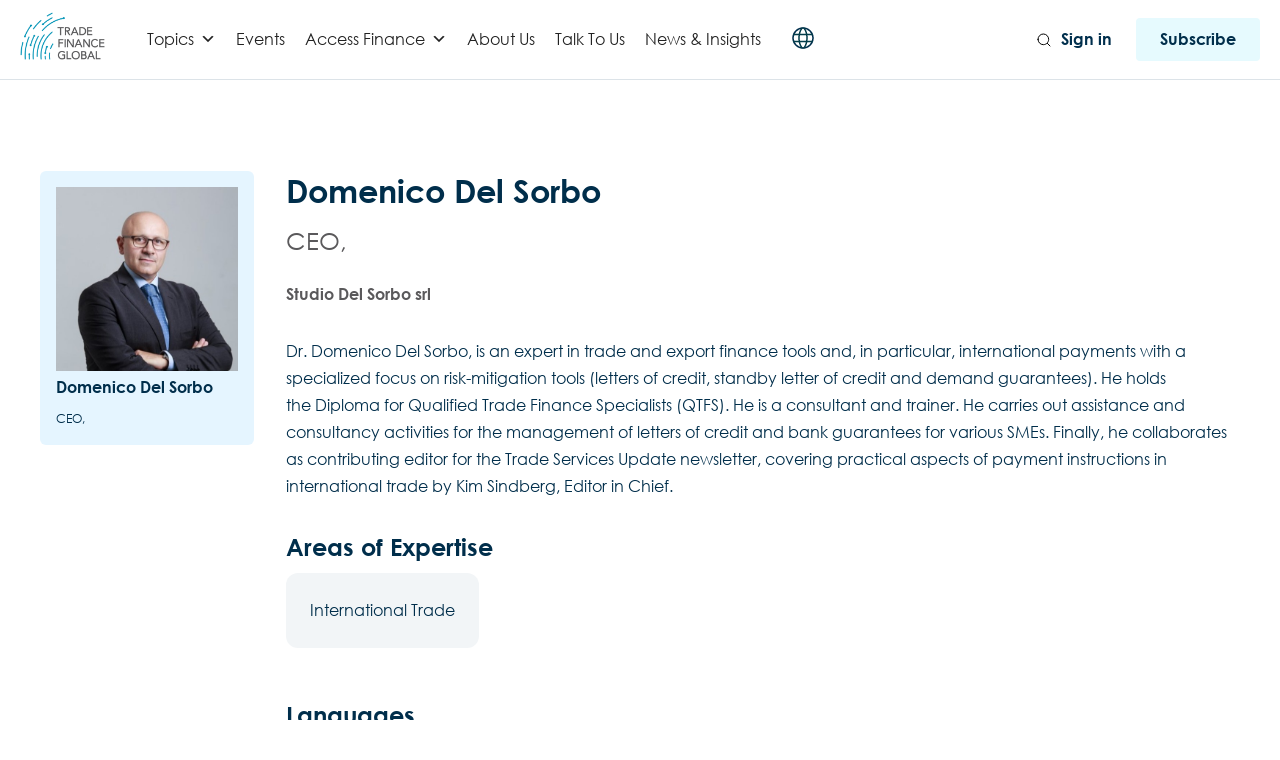

--- FILE ---
content_type: text/html; charset=UTF-8
request_url: https://www.tradefinanceglobal.com/posts/author/domenico-del-sorbo/
body_size: 34183
content:
<!DOCTYPE html>
<!--[if lt IE 7 ]><html class="ie ie6" lang="en"> <![endif]-->
<!--[if IE 7 ]><html class="ie ie7" lang="en"> <![endif]-->
<!--[if IE 8 ]><html class="ie ie8" lang="en"> <![endif]-->
<!--[if (gte IE 9)|!(IE)]><!-->
<html lang="en-GB"> <!--<![endif]-->
<head>
    <!-- Google tag (gtag.js) -->
<script async src="https://www.googletagmanager.com/gtag/js?id=G-88T0B6HL64"></script>
<script>
  window.dataLayer = window.dataLayer || [];
  function gtag(){dataLayer.push(arguments);}
  gtag('js', new Date());

  gtag('config', 'G-88T0B6HL64');
  gtag('config', 'G-TZ0KCPJ0MT'); 
</script>
<!-- Google Tag Manager -->
<script>(function(w,d,s,l,i){w[l]=w[l]||[];w[l].push({'gtm.start':
new Date().getTime(),event:'gtm.js'});var f=d.getElementsByTagName(s)[0],
j=d.createElement(s),dl=l!='dataLayer'?'&l='+l:'';j.async=true;j.src=
'https://www.googletagmanager.com/gtm.js?id='+i+dl;f.parentNode.insertBefore(j,f);
})(window,document,'script','dataLayer','GTM-WWWGBM');</script>
<!-- End Google Tag Manager -->
    <!-- Basic Page Needs
    ========================================================= -->
    <meta charset="UTF-8">
    <title>Domenico Del Sorbo | Contributor | Trade Finance Global</title>

    <!--[if lt IE 9]>
    <script src="http://html5shim.googlecode.com/svn/trunk/html5.js"></script>
    <![endif]-->

    
    <!-- Mobile Specific Metas & Favicons
    ========================================================= -->
            <meta name="viewport" content="width=device-width, initial-scale=1.0, maximum-scale=1.0, user-scalable=no">
    
    
    
    
        <link rel="canonical" href="https://www.tradefinanceglobal.com/posts/author/domenico-del-sorbo/"/><meta name="robots" content="noindex">        <!-- WordPress Stuff
    ========================================================= -->
    <link rel="pingback" href="https://www.tradefinanceglobal.com/xmlrpc.php" />
        <script type="text/javascript">
/* <![CDATA[ */
(()=>{var e={};e.g=function(){if("object"==typeof globalThis)return globalThis;try{return this||new Function("return this")()}catch(e){if("object"==typeof window)return window}}(),function({ampUrl:n,isCustomizePreview:t,isAmpDevMode:r,noampQueryVarName:o,noampQueryVarValue:s,disabledStorageKey:i,mobileUserAgents:a,regexRegex:c}){if("undefined"==typeof sessionStorage)return;const d=new RegExp(c);if(!a.some((e=>{const n=e.match(d);return!(!n||!new RegExp(n[1],n[2]).test(navigator.userAgent))||navigator.userAgent.includes(e)})))return;e.g.addEventListener("DOMContentLoaded",(()=>{const e=document.getElementById("amp-mobile-version-switcher");if(!e)return;e.hidden=!1;const n=e.querySelector("a[href]");n&&n.addEventListener("click",(()=>{sessionStorage.removeItem(i)}))}));const g=r&&["paired-browsing-non-amp","paired-browsing-amp"].includes(window.name);if(sessionStorage.getItem(i)||t||g)return;const u=new URL(location.href),m=new URL(n);m.hash=u.hash,u.searchParams.has(o)&&s===u.searchParams.get(o)?sessionStorage.setItem(i,"1"):m.href!==u.href&&(window.stop(),location.replace(m.href))}({"ampUrl":"https:\/\/www.tradefinanceglobal.com\/posts\/author\/domenico-del-sorbo\/amp\/","noampQueryVarName":"noamp","noampQueryVarValue":"mobile","disabledStorageKey":"amp_mobile_redirect_disabled","mobileUserAgents":["Mobile","Android","Silk\/","Kindle","BlackBerry","Opera Mini","Opera Mobi"],"regexRegex":"^\\\/((?:.|\\n)+)\\\/([i]*)$","isCustomizePreview":false,"isAmpDevMode":false})})();
/* ]]> */
</script>
<meta name='robots' content='index, follow, max-image-preview:large, max-snippet:-1, max-video-preview:-1' />
	<style>img:is([sizes="auto" i], [sizes^="auto," i]) { contain-intrinsic-size: 3000px 1500px }</style>
	<script id="cookieyes" type="text/javascript" src="https://cdn-cookieyes.com/client_data/1195f39d2dfb695670360926/script.js"></script>
<!-- Google Tag Manager for WordPress by gtm4wp.com -->
<script data-cfasync="false" data-pagespeed-no-defer>
	var gtm4wp_datalayer_name = "dataLayer";
	var dataLayer = dataLayer || [];

	const gtm4wp_scrollerscript_debugmode         = true;
	const gtm4wp_scrollerscript_callbacktime      = 100;
	const gtm4wp_scrollerscript_readerlocation    = 150;
	const gtm4wp_scrollerscript_contentelementid  = "content";
	const gtm4wp_scrollerscript_scannertime       = 60;
</script>
<!-- End Google Tag Manager for WordPress by gtm4wp.com -->
	<!-- This site is optimized with the Yoast SEO Premium plugin v26.3 (Yoast SEO v26.3) - https://yoast.com/wordpress/plugins/seo/ -->
	<meta name="description" content="Dr. Domenico Del Sorbo, an expert in Trade and Export Finance, specialises in risk-mitigation tools and business internationalisation." />
	<link rel="canonical" href="https://www.tradefinanceglobal.com/posts/author/domenico-del-sorbo/" />
	<meta property="og:locale" content="en_GB" />
	<meta property="og:type" content="profile" />
	<meta property="og:title" content="Domenico Del Sorbo" />
	<meta property="og:description" content="Dr. Domenico Del Sorbo, an expert in Trade and Export Finance, specialises in risk-mitigation tools and business internationalisation." />
	<meta property="og:url" content="https://www.tradefinanceglobal.com/posts/author/domenico-del-sorbo/" />
	<meta property="og:image" content="https://secure.gravatar.com/avatar/f2a5725e2b3c4e20008d8bece1874aa6?s=500&d=mm&r=g" />
	<meta name="twitter:card" content="summary_large_image" />
	<script type="application/ld+json" class="yoast-schema-graph">{"@context":"https://schema.org","@graph":[{"@type":"ProfilePage","@id":"https://www.tradefinanceglobal.com/posts/author/domenico-del-sorbo/","url":"https://www.tradefinanceglobal.com/posts/author/domenico-del-sorbo/","name":"Domenico Del Sorbo | Contributor | Trade Finance Global","isPartOf":{"@id":"https://www.tradefinanceglobal.com/#website"},"primaryImageOfPage":{"@id":"https://www.tradefinanceglobal.com/posts/author/domenico-del-sorbo/#primaryimage"},"image":{"@id":"https://www.tradefinanceglobal.com/posts/author/domenico-del-sorbo/#primaryimage"},"thumbnailUrl":"https://www.tradefinanceglobal.com/wp-content/uploads/2023/02/documents.jpg","description":"Dr. Domenico Del Sorbo, an expert in Trade and Export Finance, specialises in risk-mitigation tools and business internationalisation.","breadcrumb":{"@id":"https://www.tradefinanceglobal.com/posts/author/domenico-del-sorbo/#breadcrumb"},"inLanguage":"en-GB","potentialAction":[{"@type":"ReadAction","target":["https://www.tradefinanceglobal.com/posts/author/domenico-del-sorbo/"]}]},{"@type":"ImageObject","inLanguage":"en-GB","@id":"https://www.tradefinanceglobal.com/posts/author/domenico-del-sorbo/#primaryimage","url":"https://www.tradefinanceglobal.com/wp-content/uploads/2023/02/documents.jpg","contentUrl":"https://www.tradefinanceglobal.com/wp-content/uploads/2023/02/documents.jpg","width":1230,"height":526,"caption":"documents"},{"@type":"BreadcrumbList","@id":"https://www.tradefinanceglobal.com/posts/author/domenico-del-sorbo/#breadcrumb","itemListElement":[{"@type":"ListItem","position":1,"name":"Home","item":"https://www.tradefinanceglobal.com/"},{"@type":"ListItem","position":2,"name":"Archives for Domenico Del Sorbo"}]},{"@type":"WebSite","@id":"https://www.tradefinanceglobal.com/#website","url":"https://www.tradefinanceglobal.com/","name":"Trade Finance Global","description":"","publisher":{"@id":"https://www.tradefinanceglobal.com/#organization"},"potentialAction":[{"@type":"SearchAction","target":{"@type":"EntryPoint","urlTemplate":"https://www.tradefinanceglobal.com/?s={search_term_string}"},"query-input":{"@type":"PropertyValueSpecification","valueRequired":true,"valueName":"search_term_string"}}],"inLanguage":"en-GB"},{"@type":"Organization","@id":"https://www.tradefinanceglobal.com/#organization","name":"Trade Finance Global","alternateName":"TFG","url":"https://www.tradefinanceglobal.com/","logo":{"@type":"ImageObject","inLanguage":"en-GB","@id":"https://www.tradefinanceglobal.com/#/schema/logo/image/","url":"https://www.tradefinanceglobal.com/wp-content/uploads/2020/04/cropped-TFG-Logo-scaled-1.jpg","contentUrl":"https://www.tradefinanceglobal.com/wp-content/uploads/2020/04/cropped-TFG-Logo-scaled-1.jpg","width":1300,"height":722,"caption":"Trade Finance Global"},"image":{"@id":"https://www.tradefinanceglobal.com/#/schema/logo/image/"},"sameAs":["https://www.instagram.com/tradefinance/","https://www.linkedin.com/company/trade-finance-global","https://uk.pinterest.com/tradefinanceglo/","https://www.youtube.com/tradefinanceglobal","https://x.com/tradefinglobal"]},{"@type":"Person","@id":"https://www.tradefinanceglobal.com/#/schema/person/b3b90c78c35d6d1c4e5a10eb68fab51f","name":"Domenico Del Sorbo","image":{"@type":"ImageObject","inLanguage":"en-GB","@id":"https://www.tradefinanceglobal.com/#/schema/person/image/","url":"https://secure.gravatar.com/avatar/f2a5725e2b3c4e20008d8bece1874aa6?s=96&d=mm&r=g","contentUrl":"https://secure.gravatar.com/avatar/f2a5725e2b3c4e20008d8bece1874aa6?s=96&d=mm&r=g","caption":"Domenico Del Sorbo"},"description":"Dr. Domenico Del Sorbo, is an expert in trade and export finance tools and, in particular, international payments with a specialized focus on risk-mitigation tools (letters of credit, standby letter of credit and demand guarantees).","sameAs":["https://www.facebook.com/studiodelsorbo","https://www.instagram.com/studiodelsorbo/?hl=it","https://www.linkedin.com/in/studiodelsorbo/","https://x.com/ddelsorbo"],"award":["Qualified Trade Finance Specialist"],"knowsAbout":["International Trade","Export","Letters of Credit"],"knowsLanguage":["English","Italian"],"jobTitle":"CEO,","worksFor":"Studio Del Sorbo srl","mainEntityOfPage":{"@id":"https://www.tradefinanceglobal.com/posts/author/domenico-del-sorbo/"}}]}</script>
	<!-- / Yoast SEO Premium plugin. -->


<link rel='dns-prefetch' href='//js.hs-scripts.com' />
<link rel='dns-prefetch' href='//fonts.googleapis.com' />
<link rel='dns-prefetch' href='//www.googletagmanager.com' />
<link rel="alternate" type="application/rss+xml" title=" &raquo; Feed" href="https://www.tradefinanceglobal.com/feed/" />
<link rel="alternate" type="application/rss+xml" title=" &raquo; Comments Feed" href="https://www.tradefinanceglobal.com/comments/feed/" />
<link rel="alternate" type="application/rss+xml" title=" &raquo; Posts by Domenico Del Sorbo Feed" href="https://www.tradefinanceglobal.com/posts/author/domenico-del-sorbo/feed/" />
<link rel='stylesheet' id='headers-css' href='https://www.tradefinanceglobal.com/wp-content/themes/inovado/framework/css/headers.css?ver=1' type='text/css' media='all' />
<link rel='stylesheet' id='stylesheet-css' href='https://www.tradefinanceglobal.com/wp-content/themes/trade-finance-global-wp/style.css?ver=1' type='text/css' media='all' />
<link rel='stylesheet' id='retina-css' href='https://www.tradefinanceglobal.com/wp-content/themes/inovado/framework/css/retina.css?ver=1' type='text/css' media='only screen and (-webkit-min-device-pixel-ratio: 2)' />
<link rel='stylesheet' id='responsive-css' href='https://www.tradefinanceglobal.com/wp-content/themes/inovado/framework/css/responsive.css?ver=1' type='text/css' media='all' />
<link rel='stylesheet' id='wp-block-library-css' href='https://www.tradefinanceglobal.com/wp-content/plugins/gutenberg/build/styles/block-library/style.css?ver=22.0.0' type='text/css' media='all' />
<style id='elasticpress-related-posts-style-inline-css' type='text/css'>
.editor-styles-wrapper .wp-block-elasticpress-related-posts ul,.wp-block-elasticpress-related-posts ul{list-style-type:none;padding:0}.editor-styles-wrapper .wp-block-elasticpress-related-posts ul li a>div{display:inline}

</style>
<style id='classic-theme-styles-inline-css' type='text/css'>
/*! This file is auto-generated */
.wp-block-button__link{color:#fff;background-color:#32373c;border-radius:9999px;box-shadow:none;text-decoration:none;padding:calc(.667em + 2px) calc(1.333em + 2px);font-size:1.125em}.wp-block-file__button{background:#32373c;color:#fff;text-decoration:none}
</style>
<style id='global-styles-inline-css' type='text/css'>
:root{--wp--preset--aspect-ratio--square: 1;--wp--preset--aspect-ratio--4-3: 4/3;--wp--preset--aspect-ratio--3-4: 3/4;--wp--preset--aspect-ratio--3-2: 3/2;--wp--preset--aspect-ratio--2-3: 2/3;--wp--preset--aspect-ratio--16-9: 16/9;--wp--preset--aspect-ratio--9-16: 9/16;--wp--preset--color--black: #000000;--wp--preset--color--cyan-bluish-gray: #abb8c3;--wp--preset--color--white: #ffffff;--wp--preset--color--pale-pink: #f78da7;--wp--preset--color--vivid-red: #cf2e2e;--wp--preset--color--luminous-vivid-orange: #ff6900;--wp--preset--color--luminous-vivid-amber: #fcb900;--wp--preset--color--light-green-cyan: #7bdcb5;--wp--preset--color--vivid-green-cyan: #00d084;--wp--preset--color--pale-cyan-blue: #8ed1fc;--wp--preset--color--vivid-cyan-blue: #0693e3;--wp--preset--color--vivid-purple: #9b51e0;--wp--preset--gradient--vivid-cyan-blue-to-vivid-purple: linear-gradient(135deg,rgb(6,147,227) 0%,rgb(155,81,224) 100%);--wp--preset--gradient--light-green-cyan-to-vivid-green-cyan: linear-gradient(135deg,rgb(122,220,180) 0%,rgb(0,208,130) 100%);--wp--preset--gradient--luminous-vivid-amber-to-luminous-vivid-orange: linear-gradient(135deg,rgb(252,185,0) 0%,rgb(255,105,0) 100%);--wp--preset--gradient--luminous-vivid-orange-to-vivid-red: linear-gradient(135deg,rgb(255,105,0) 0%,rgb(207,46,46) 100%);--wp--preset--gradient--very-light-gray-to-cyan-bluish-gray: linear-gradient(135deg,rgb(238,238,238) 0%,rgb(169,184,195) 100%);--wp--preset--gradient--cool-to-warm-spectrum: linear-gradient(135deg,rgb(74,234,220) 0%,rgb(151,120,209) 20%,rgb(207,42,186) 40%,rgb(238,44,130) 60%,rgb(251,105,98) 80%,rgb(254,248,76) 100%);--wp--preset--gradient--blush-light-purple: linear-gradient(135deg,rgb(255,206,236) 0%,rgb(152,150,240) 100%);--wp--preset--gradient--blush-bordeaux: linear-gradient(135deg,rgb(254,205,165) 0%,rgb(254,45,45) 50%,rgb(107,0,62) 100%);--wp--preset--gradient--luminous-dusk: linear-gradient(135deg,rgb(255,203,112) 0%,rgb(199,81,192) 50%,rgb(65,88,208) 100%);--wp--preset--gradient--pale-ocean: linear-gradient(135deg,rgb(255,245,203) 0%,rgb(182,227,212) 50%,rgb(51,167,181) 100%);--wp--preset--gradient--electric-grass: linear-gradient(135deg,rgb(202,248,128) 0%,rgb(113,206,126) 100%);--wp--preset--gradient--midnight: linear-gradient(135deg,rgb(2,3,129) 0%,rgb(40,116,252) 100%);--wp--preset--font-size--small: 13px;--wp--preset--font-size--medium: 20px;--wp--preset--font-size--large: 36px;--wp--preset--font-size--x-large: 42px;--wp--preset--spacing--20: 0.44rem;--wp--preset--spacing--30: 0.67rem;--wp--preset--spacing--40: 1rem;--wp--preset--spacing--50: 1.5rem;--wp--preset--spacing--60: 2.25rem;--wp--preset--spacing--70: 3.38rem;--wp--preset--spacing--80: 5.06rem;--wp--preset--shadow--natural: 6px 6px 9px rgba(0, 0, 0, 0.2);--wp--preset--shadow--deep: 12px 12px 50px rgba(0, 0, 0, 0.4);--wp--preset--shadow--sharp: 6px 6px 0px rgba(0, 0, 0, 0.2);--wp--preset--shadow--outlined: 6px 6px 0px -3px rgb(255, 255, 255), 6px 6px rgb(0, 0, 0);--wp--preset--shadow--crisp: 6px 6px 0px rgb(0, 0, 0);}:where(.is-layout-flex){gap: 0.5em;}:where(.is-layout-grid){gap: 0.5em;}body .is-layout-flex{display: flex;}.is-layout-flex{flex-wrap: wrap;align-items: center;}.is-layout-flex > :is(*, div){margin: 0;}body .is-layout-grid{display: grid;}.is-layout-grid > :is(*, div){margin: 0;}:where(.wp-block-columns.is-layout-flex){gap: 2em;}:where(.wp-block-columns.is-layout-grid){gap: 2em;}:where(.wp-block-post-template.is-layout-flex){gap: 1.25em;}:where(.wp-block-post-template.is-layout-grid){gap: 1.25em;}.has-black-color{color: var(--wp--preset--color--black) !important;}.has-cyan-bluish-gray-color{color: var(--wp--preset--color--cyan-bluish-gray) !important;}.has-white-color{color: var(--wp--preset--color--white) !important;}.has-pale-pink-color{color: var(--wp--preset--color--pale-pink) !important;}.has-vivid-red-color{color: var(--wp--preset--color--vivid-red) !important;}.has-luminous-vivid-orange-color{color: var(--wp--preset--color--luminous-vivid-orange) !important;}.has-luminous-vivid-amber-color{color: var(--wp--preset--color--luminous-vivid-amber) !important;}.has-light-green-cyan-color{color: var(--wp--preset--color--light-green-cyan) !important;}.has-vivid-green-cyan-color{color: var(--wp--preset--color--vivid-green-cyan) !important;}.has-pale-cyan-blue-color{color: var(--wp--preset--color--pale-cyan-blue) !important;}.has-vivid-cyan-blue-color{color: var(--wp--preset--color--vivid-cyan-blue) !important;}.has-vivid-purple-color{color: var(--wp--preset--color--vivid-purple) !important;}.has-black-background-color{background-color: var(--wp--preset--color--black) !important;}.has-cyan-bluish-gray-background-color{background-color: var(--wp--preset--color--cyan-bluish-gray) !important;}.has-white-background-color{background-color: var(--wp--preset--color--white) !important;}.has-pale-pink-background-color{background-color: var(--wp--preset--color--pale-pink) !important;}.has-vivid-red-background-color{background-color: var(--wp--preset--color--vivid-red) !important;}.has-luminous-vivid-orange-background-color{background-color: var(--wp--preset--color--luminous-vivid-orange) !important;}.has-luminous-vivid-amber-background-color{background-color: var(--wp--preset--color--luminous-vivid-amber) !important;}.has-light-green-cyan-background-color{background-color: var(--wp--preset--color--light-green-cyan) !important;}.has-vivid-green-cyan-background-color{background-color: var(--wp--preset--color--vivid-green-cyan) !important;}.has-pale-cyan-blue-background-color{background-color: var(--wp--preset--color--pale-cyan-blue) !important;}.has-vivid-cyan-blue-background-color{background-color: var(--wp--preset--color--vivid-cyan-blue) !important;}.has-vivid-purple-background-color{background-color: var(--wp--preset--color--vivid-purple) !important;}.has-black-border-color{border-color: var(--wp--preset--color--black) !important;}.has-cyan-bluish-gray-border-color{border-color: var(--wp--preset--color--cyan-bluish-gray) !important;}.has-white-border-color{border-color: var(--wp--preset--color--white) !important;}.has-pale-pink-border-color{border-color: var(--wp--preset--color--pale-pink) !important;}.has-vivid-red-border-color{border-color: var(--wp--preset--color--vivid-red) !important;}.has-luminous-vivid-orange-border-color{border-color: var(--wp--preset--color--luminous-vivid-orange) !important;}.has-luminous-vivid-amber-border-color{border-color: var(--wp--preset--color--luminous-vivid-amber) !important;}.has-light-green-cyan-border-color{border-color: var(--wp--preset--color--light-green-cyan) !important;}.has-vivid-green-cyan-border-color{border-color: var(--wp--preset--color--vivid-green-cyan) !important;}.has-pale-cyan-blue-border-color{border-color: var(--wp--preset--color--pale-cyan-blue) !important;}.has-vivid-cyan-blue-border-color{border-color: var(--wp--preset--color--vivid-cyan-blue) !important;}.has-vivid-purple-border-color{border-color: var(--wp--preset--color--vivid-purple) !important;}.has-vivid-cyan-blue-to-vivid-purple-gradient-background{background: var(--wp--preset--gradient--vivid-cyan-blue-to-vivid-purple) !important;}.has-light-green-cyan-to-vivid-green-cyan-gradient-background{background: var(--wp--preset--gradient--light-green-cyan-to-vivid-green-cyan) !important;}.has-luminous-vivid-amber-to-luminous-vivid-orange-gradient-background{background: var(--wp--preset--gradient--luminous-vivid-amber-to-luminous-vivid-orange) !important;}.has-luminous-vivid-orange-to-vivid-red-gradient-background{background: var(--wp--preset--gradient--luminous-vivid-orange-to-vivid-red) !important;}.has-very-light-gray-to-cyan-bluish-gray-gradient-background{background: var(--wp--preset--gradient--very-light-gray-to-cyan-bluish-gray) !important;}.has-cool-to-warm-spectrum-gradient-background{background: var(--wp--preset--gradient--cool-to-warm-spectrum) !important;}.has-blush-light-purple-gradient-background{background: var(--wp--preset--gradient--blush-light-purple) !important;}.has-blush-bordeaux-gradient-background{background: var(--wp--preset--gradient--blush-bordeaux) !important;}.has-luminous-dusk-gradient-background{background: var(--wp--preset--gradient--luminous-dusk) !important;}.has-pale-ocean-gradient-background{background: var(--wp--preset--gradient--pale-ocean) !important;}.has-electric-grass-gradient-background{background: var(--wp--preset--gradient--electric-grass) !important;}.has-midnight-gradient-background{background: var(--wp--preset--gradient--midnight) !important;}.has-small-font-size{font-size: var(--wp--preset--font-size--small) !important;}.has-medium-font-size{font-size: var(--wp--preset--font-size--medium) !important;}.has-large-font-size{font-size: var(--wp--preset--font-size--large) !important;}.has-x-large-font-size{font-size: var(--wp--preset--font-size--x-large) !important;}
:where(.wp-block-columns.is-layout-flex){gap: 2em;}:where(.wp-block-columns.is-layout-grid){gap: 2em;}
:root :where(.wp-block-pullquote){font-size: 1.5em;line-height: 1.6;}
:where(.wp-block-post-template.is-layout-flex){gap: 1.25em;}:where(.wp-block-post-template.is-layout-grid){gap: 1.25em;}
:where(.wp-block-term-template.is-layout-flex){gap: 1.25em;}:where(.wp-block-term-template.is-layout-grid){gap: 1.25em;}
</style>
<link rel='stylesheet' id='ep_general_styles-css' href='https://www.tradefinanceglobal.com/wp-content/plugins/elasticpress/dist/css/general-styles.css?ver=66295efe92a630617c00' type='text/css' media='all' />
<link rel='stylesheet' id='dashicons-css' href='https://www.tradefinanceglobal.com/wp-includes/css/dashicons.min.css?ver=6.7.2' type='text/css' media='all' />
<link rel='stylesheet' id='swiper-style-css' href='https://www.tradefinanceglobal.com/wp-content/themes/trade-finance-global-wp/js/swiper.min.css?ver=6.7.2' type='text/css' media='all' />
<link rel='stylesheet' id='pdf-flipbook-style-css' href='https://www.tradefinanceglobal.com/wp-content/themes/trade-finance-global-wp/js/pdf-flipbook/css/min.css?ver=6.7.2' type='text/css' media='all' />
<link rel='stylesheet' id='pdf-flipbook-themify-icon-style-css' href='https://www.tradefinanceglobal.com/wp-content/themes/trade-finance-global-wp/js/pdf-flipbook/css/themify-icons.min.css?ver=6.7.2' type='text/css' media='all' />
<link crossorigin="anonymous" rel='stylesheet' id='wpb-google-fonts-css' href='https://fonts.googleapis.com/css?family=Lato%3A300%2C400%2C700&#038;ver=6.7.2' type='text/css' media='all' />
<link rel='stylesheet' id='theme-style-css' href='https://www.tradefinanceglobal.com/wp-content/themes/trade-finance-global-wp/dist/css/styles.css?ver=1731901090' type='text/css' media='all' />
<link crossorigin="anonymous" rel='stylesheet' id='options_typography_Open+Sans:400,600-css' href='https://fonts.googleapis.com/css?family=Open+Sans:400,600' type='text/css' media='all' />
<link rel='stylesheet' id='elasticpress-facets-css' href='https://www.tradefinanceglobal.com/wp-content/plugins/elasticpress/dist/css/facets-styles.css?ver=e96caca972beab457d95' type='text/css' media='all' />
<link rel='stylesheet' id='elementor-frontend-css' href='https://www.tradefinanceglobal.com/wp-content/plugins/elementor/assets/css/frontend.min.css?ver=3.31.2' type='text/css' media='all' />
<link rel='stylesheet' id='eael-general-css' href='https://www.tradefinanceglobal.com/wp-content/plugins/essential-addons-for-elementor-lite/assets/front-end/css/view/general.min.css?ver=6.2.4' type='text/css' media='all' />
<script type="text/javascript" src="https://www.tradefinanceglobal.com/wp-content/themes/trade-finance-global-wp/js/jquery.min.js" id="jquery-js"></script>
<script type="text/javascript" src="https://www.tradefinanceglobal.com/wp-content/plugins/duracelltomi-google-tag-manager/dist/js/analytics-talk-content-tracking.js?ver=1.22.1" id="gtm4wp-scroll-tracking-js"></script>
<script type="text/javascript" id="ajax-login-script-js-extra">
/* <![CDATA[ */
var ajax_login_object = {"ajaxurl":"https:\/\/www.tradefinanceglobal.com\/wp-admin\/admin-ajax.php","loadingmessage":"Sending user info, please wait..."};
/* ]]> */
</script>
<script type="text/javascript" src="https://www.tradefinanceglobal.com/wp-content/themes/trade-finance-global-wp/js/ajax-login-script.js?ver=6.7.2" id="ajax-login-script-js"></script>
<link rel="https://api.w.org/" href="https://www.tradefinanceglobal.com/wp-json/" /><link rel="alternate" title="JSON" type="application/json" href="https://www.tradefinanceglobal.com/wp-json/wp/v2/users/264" /><link rel="EditURI" type="application/rsd+xml" title="RSD" href="https://www.tradefinanceglobal.com/xmlrpc.php?rsd" />
<meta name="generator" content="WordPress 6.7.2" />
<meta name="generator" content="Site Kit by Google 1.168.0" />			<!-- DO NOT COPY THIS SNIPPET! Start of Page Analytics Tracking for HubSpot WordPress plugin v11.3.21-->
			<script class="hsq-set-content-id" data-content-id="listing-page">
				var _hsq = _hsq || [];
				_hsq.push(["setContentType", "listing-page"]);
			</script>
			<!-- DO NOT COPY THIS SNIPPET! End of Page Analytics Tracking for HubSpot WordPress plugin -->
			  <script src="https://cdn.onesignal.com/sdks/web/v16/OneSignalSDK.page.js" defer></script>
  <script>
          window.OneSignalDeferred = window.OneSignalDeferred || [];
          OneSignalDeferred.push(async function(OneSignal) {
            await OneSignal.init({
              appId: "6d3d897a-9015-429f-90f4-642084fc0499",
              serviceWorkerOverrideForTypical: true,
              path: "https://www.tradefinanceglobal.com/wp-content/plugins/onesignal-free-web-push-notifications/sdk_files/",
              serviceWorkerParam: { scope: "/wp-content/plugins/onesignal-free-web-push-notifications/sdk_files/push/onesignal/" },
              serviceWorkerPath: "OneSignalSDKWorker.js",
            });
          });

          // Unregister the legacy OneSignal service worker to prevent scope conflicts
          if (navigator.serviceWorker) {
            navigator.serviceWorker.getRegistrations().then((registrations) => {
              // Iterate through all registered service workers
              registrations.forEach((registration) => {
                // Check the script URL to identify the specific service worker
                if (registration.active && registration.active.scriptURL.includes('OneSignalSDKWorker.js.php')) {
                  // Unregister the service worker
                  registration.unregister().then((success) => {
                    if (success) {
                      console.log('OneSignalSW: Successfully unregistered:', registration.active.scriptURL);
                    } else {
                      console.log('OneSignalSW: Failed to unregister:', registration.active.scriptURL);
                    }
                  });
                }
              });
            }).catch((error) => {
              console.error('Error fetching service worker registrations:', error);
            });
        }
        </script>
<!-- site-navigation-element Schema optimized by Schema Pro --><script type="application/ld+json">{"@context":"https:\/\/schema.org","@graph":[{"@context":"https:\/\/schema.org","@type":"SiteNavigationElement","id":"site-navigation","name":"","url":""}]}</script><!-- / site-navigation-element Schema optimized by Schema Pro --><!-- sitelink-search-box Schema optimized by Schema Pro --><script type="application/ld+json">{"@context":"https:\/\/schema.org","@type":"WebSite","name":"Trade Finance Global","url":"https:\/\/www.tradefinanceglobal.com","potentialAction":[{"@type":"SearchAction","target":"https:\/\/www.tradefinanceglobal.com\/?s={search_term_string}","query-input":"required name=search_term_string"}]}</script><!-- / sitelink-search-box Schema optimized by Schema Pro --><!-- breadcrumb Schema optimized by Schema Pro --><script type="application/ld+json">{"@context":"https:\/\/schema.org","@type":"BreadcrumbList","itemListElement":[{"@type":"ListItem","position":1,"item":{"@id":"https:\/\/www.tradefinanceglobal.com\/","name":"Home"}},{"@type":"ListItem","position":2,"item":{"@id":"https:\/\/www.tradefinanceglobal.com\/posts\/author\/domenico-del-sorbo\/","name":"Archives for Domenico Del Sorbo"}}]}</script><!-- / breadcrumb Schema optimized by Schema Pro --><link rel="alternate" type="text/html" media="only screen and (max-width: 640px)" href="https://www.tradefinanceglobal.com/posts/author/domenico-del-sorbo/amp/">
<!-- Google Tag Manager for WordPress by gtm4wp.com -->
<!-- GTM Container placement set to automatic -->
<script data-cfasync="false" data-pagespeed-no-defer type="text/javascript">
	var dataLayer_content = {"visitorLoginState":"logged-out","visitorType":"visitor-logged-out","pagePostType":"post","pagePostType2":"author-post","pagePostAuthor":"Domenico Del Sorbo","browserName":"","browserVersion":"","browserEngineName":"","browserEngineVersion":"","osName":"","osVersion":"","deviceType":"bot","deviceManufacturer":"","deviceModel":""};
	dataLayer.push( dataLayer_content );
</script>
<script data-cfasync="false" data-pagespeed-no-defer type="text/javascript">
(function(w,d,s,l,i){w[l]=w[l]||[];w[l].push({'gtm.start':
new Date().getTime(),event:'gtm.js'});var f=d.getElementsByTagName(s)[0],
j=d.createElement(s),dl=l!='dataLayer'?'&l='+l:'';j.async=true;j.src=
'//www.googletagmanager.com/gtm.js?id='+i+dl;f.parentNode.insertBefore(j,f);
})(window,document,'script','dataLayer','GTM-WWWGBM');
</script>
<!-- End Google Tag Manager for WordPress by gtm4wp.com -->	<script type="text/javascript" src="https://maps.google.com/maps/api/js?sensor=false"></script>
	<meta name="generator" content="Elementor 3.31.2; features: e_font_icon_svg, additional_custom_breakpoints, e_element_cache; settings: css_print_method-external, google_font-enabled, font_display-swap">
			<style>
				.e-con.e-parent:nth-of-type(n+4):not(.e-lazyloaded):not(.e-no-lazyload),
				.e-con.e-parent:nth-of-type(n+4):not(.e-lazyloaded):not(.e-no-lazyload) * {
					background-image: none !important;
				}
				@media screen and (max-height: 1024px) {
					.e-con.e-parent:nth-of-type(n+3):not(.e-lazyloaded):not(.e-no-lazyload),
					.e-con.e-parent:nth-of-type(n+3):not(.e-lazyloaded):not(.e-no-lazyload) * {
						background-image: none !important;
					}
				}
				@media screen and (max-height: 640px) {
					.e-con.e-parent:nth-of-type(n+2):not(.e-lazyloaded):not(.e-no-lazyload),
					.e-con.e-parent:nth-of-type(n+2):not(.e-lazyloaded):not(.e-no-lazyload) * {
						background-image: none !important;
					}
				}
			</style>
			<style>#amp-mobile-version-switcher{left:0;position:absolute;width:100%;z-index:100}#amp-mobile-version-switcher>a{background-color:#444;border:0;color:#eaeaea;display:block;font-family:-apple-system,BlinkMacSystemFont,Segoe UI,Roboto,Oxygen-Sans,Ubuntu,Cantarell,Helvetica Neue,sans-serif;font-size:16px;font-weight:600;padding:15px 0;text-align:center;-webkit-text-decoration:none;text-decoration:none}#amp-mobile-version-switcher>a:active,#amp-mobile-version-switcher>a:focus,#amp-mobile-version-switcher>a:hover{-webkit-text-decoration:underline;text-decoration:underline}</style>			<style id="wpsp-style-frontend"></style>
			<link rel="icon" href="https://www.tradefinanceglobal.com/wp-content/uploads/2014/11/cropped-apple-icon-144x144-1-32x32.jpg" sizes="32x32" />
<link rel="icon" href="https://www.tradefinanceglobal.com/wp-content/uploads/2014/11/cropped-apple-icon-144x144-1-192x192.jpg" sizes="192x192" />
<link rel="apple-touch-icon" href="https://www.tradefinanceglobal.com/wp-content/uploads/2014/11/cropped-apple-icon-144x144-1-180x180.jpg" />
<meta name="msapplication-TileImage" content="https://www.tradefinanceglobal.com/wp-content/uploads/2014/11/cropped-apple-icon-144x144-1-270x270.jpg" />

	<style>
		
				
		 		@media only screen and (max-width: 767px) {
			#topbar .callus{ background: #efefef; }	
		}
				
				
				
		
		
			.title{
				display:block;
				line-height: 1 !important;
				background: none;
				margin:0 0 20px 0;
				border-bottom:1px solid #f1f1f1;
				
			}

			.title span{
				display:inline-block;
				line-height: 1 !important;
				background: none;
				margin: 0 0 -1px 0;
				padding: 0 0 10px 0;
				border-bottom:1px solid #cccccc;
			}

				
				
	</style>

		<style type="text/css" id="wp-custom-css">
			.company_logo img {
    height: 200px;
    object-fit: contain;
}
.author-bio .bold {
    font-weight:300 !important;
 
}
.author-bio .bold:first-child {
    font-weight: 600 !important;
    text-transform: uppercase !important;
}
@media  (max-width: 1200px) {
	.wp-block-buttons > .wp-block-button.wp-block-button__width-25 {
  width: unset !important;
}
}
@media  (max-width: 1150px) {
	.wp-block-buttons > .wp-block-button.wp-block-button__width-25 {
  width: unset !important;
}
}
@media  (max-width: 992px) {
	.wp-block-buttons > .wp-block-button.wp-block-button__width-25 {
  width: unset !important;
}

}
}

@media  (max-width: 576px) {
		.wp-block-button__link {

	font-size: 12px !important !important;
}
	.wp-block-buttons > .wp-block-button.wp-block-button__width-25 {
  width: unset !important;
}
}
@media  (max-width: 480px) {
.single-post-content .is-layout-flex {
	flex-direction: column;
}
.single-post-content .wp-block-buttons > .wp-block-button.wp-block-button__width-25 {
	width: 100% !important;
}
.single-post-content .wp-block-buttons > .wp-block-button {
	display: inline-block;
	margin: 0;
	width: 100% !important;
}
.wp-block-button__link {
    font-size: 14px !important;
    width: 100%;
  }
	.wp-block-button__link {

	font-size: 12px !important !important;
}
}
.single-post .single-post-content { text-align: left !important;}
.content > .d-grid {
  scroll-margin-top: 200px; 
}

/*hiding some elements during transition - glee*/
section.full-width.block-slider_with_image.py-10{
    display: none;
}
/*table content style replicate - glee*/
li.content-list:hover {
	    color: #006db3!important;
}

/* Hide issue date in single edition and its template page */
.single-edition .issue-date, .page-template-page-editions .issue-date {
	display:none;
}

		</style>
		<style type="text/css">@charset "UTF-8";/** THIS FILE IS AUTOMATICALLY GENERATED - DO NOT MAKE MANUAL EDITS! **//** Custom CSS should be added to Mega Menu > Menu Themes > Custom Styling **/.mega-menu-last-modified-1768236346 { content: 'Monday 12th January 2026 16:45:46 UTC'; }#mega-menu-wrap-main_navigation, #mega-menu-wrap-main_navigation #mega-menu-main_navigation, #mega-menu-wrap-main_navigation #mega-menu-main_navigation ul.mega-sub-menu, #mega-menu-wrap-main_navigation #mega-menu-main_navigation li.mega-menu-item, #mega-menu-wrap-main_navigation #mega-menu-main_navigation li.mega-menu-row, #mega-menu-wrap-main_navigation #mega-menu-main_navigation li.mega-menu-column, #mega-menu-wrap-main_navigation #mega-menu-main_navigation a.mega-menu-link, #mega-menu-wrap-main_navigation #mega-menu-main_navigation span.mega-menu-badge, #mega-menu-wrap-main_navigation button.mega-close, #mega-menu-wrap-main_navigation button.mega-toggle-standard {transition: none;border-radius: 0;box-shadow: none;background: none;border: 0;bottom: auto;box-sizing: border-box;clip: auto;color: #222;display: block;float: none;font-family: inherit;font-size: 14px;height: auto;left: auto;line-height: 1.7;list-style-type: none;margin: 0;min-height: auto;max-height: none;min-width: auto;max-width: none;opacity: 1;outline: none;overflow: visible;padding: 0;position: relative;pointer-events: auto;right: auto;text-align: left;text-decoration: none;text-indent: 0;text-transform: none;transform: none;top: auto;vertical-align: baseline;visibility: inherit;width: auto;word-wrap: break-word;white-space: normal;-webkit-tap-highlight-color: transparent;}#mega-menu-wrap-main_navigation:before, #mega-menu-wrap-main_navigation #mega-menu-main_navigation:before, #mega-menu-wrap-main_navigation #mega-menu-main_navigation ul.mega-sub-menu:before, #mega-menu-wrap-main_navigation #mega-menu-main_navigation li.mega-menu-item:before, #mega-menu-wrap-main_navigation #mega-menu-main_navigation li.mega-menu-row:before, #mega-menu-wrap-main_navigation #mega-menu-main_navigation li.mega-menu-column:before, #mega-menu-wrap-main_navigation #mega-menu-main_navigation a.mega-menu-link:before, #mega-menu-wrap-main_navigation #mega-menu-main_navigation span.mega-menu-badge:before, #mega-menu-wrap-main_navigation button.mega-close:before, #mega-menu-wrap-main_navigation button.mega-toggle-standard:before, #mega-menu-wrap-main_navigation:after, #mega-menu-wrap-main_navigation #mega-menu-main_navigation:after, #mega-menu-wrap-main_navigation #mega-menu-main_navigation ul.mega-sub-menu:after, #mega-menu-wrap-main_navigation #mega-menu-main_navigation li.mega-menu-item:after, #mega-menu-wrap-main_navigation #mega-menu-main_navigation li.mega-menu-row:after, #mega-menu-wrap-main_navigation #mega-menu-main_navigation li.mega-menu-column:after, #mega-menu-wrap-main_navigation #mega-menu-main_navigation a.mega-menu-link:after, #mega-menu-wrap-main_navigation #mega-menu-main_navigation span.mega-menu-badge:after, #mega-menu-wrap-main_navigation button.mega-close:after, #mega-menu-wrap-main_navigation button.mega-toggle-standard:after {display: none;}#mega-menu-wrap-main_navigation {border-radius: 0px;}@media only screen and (min-width: 769px) {#mega-menu-wrap-main_navigation {background: #fff;}}#mega-menu-wrap-main_navigation.mega-keyboard-navigation .mega-menu-toggle:focus, #mega-menu-wrap-main_navigation.mega-keyboard-navigation .mega-toggle-block:focus, #mega-menu-wrap-main_navigation.mega-keyboard-navigation .mega-toggle-block a:focus, #mega-menu-wrap-main_navigation.mega-keyboard-navigation .mega-toggle-block .mega-search input[type=text]:focus, #mega-menu-wrap-main_navigation.mega-keyboard-navigation .mega-toggle-block button.mega-toggle-animated:focus, #mega-menu-wrap-main_navigation.mega-keyboard-navigation #mega-menu-main_navigation a:focus, #mega-menu-wrap-main_navigation.mega-keyboard-navigation #mega-menu-main_navigation span:focus, #mega-menu-wrap-main_navigation.mega-keyboard-navigation #mega-menu-main_navigation input:focus, #mega-menu-wrap-main_navigation.mega-keyboard-navigation #mega-menu-main_navigation li.mega-menu-item a.mega-menu-link:focus, #mega-menu-wrap-main_navigation.mega-keyboard-navigation #mega-menu-main_navigation form.mega-search-open:has(input[type=text]:focus), #mega-menu-wrap-main_navigation.mega-keyboard-navigation #mega-menu-main_navigation + button.mega-close:focus {outline-style: solid;outline-width: 3px;outline-color: #109cde;outline-offset: -3px;}#mega-menu-wrap-main_navigation.mega-keyboard-navigation .mega-toggle-block button.mega-toggle-animated:focus {outline-offset: 2px;}#mega-menu-wrap-main_navigation.mega-keyboard-navigation > li.mega-menu-item > a.mega-menu-link:focus {background: #fff;color: #222;font-weight: normal;text-decoration: none;border-color: #fff;}@media only screen and (max-width: 768px) {#mega-menu-wrap-main_navigation.mega-keyboard-navigation > li.mega-menu-item > a.mega-menu-link:focus {color: #fff;background: #333;}}#mega-menu-wrap-main_navigation #mega-menu-main_navigation {text-align: left;padding: 0px;}#mega-menu-wrap-main_navigation #mega-menu-main_navigation a.mega-menu-link {cursor: pointer;display: inline;}#mega-menu-wrap-main_navigation #mega-menu-main_navigation a.mega-menu-link .mega-description-group {vertical-align: middle;display: inline-block;transition: none;}#mega-menu-wrap-main_navigation #mega-menu-main_navigation a.mega-menu-link .mega-description-group .mega-menu-title, #mega-menu-wrap-main_navigation #mega-menu-main_navigation a.mega-menu-link .mega-description-group .mega-menu-description {transition: none;line-height: 1.5;display: block;}#mega-menu-wrap-main_navigation #mega-menu-main_navigation a.mega-menu-link .mega-description-group .mega-menu-description {font-style: italic;font-size: 0.8em;text-transform: none;font-weight: normal;}#mega-menu-wrap-main_navigation #mega-menu-main_navigation li.mega-menu-megamenu li.mega-menu-item.mega-icon-left.mega-has-description.mega-has-icon > a.mega-menu-link {display: flex;align-items: center;}#mega-menu-wrap-main_navigation #mega-menu-main_navigation li.mega-menu-megamenu li.mega-menu-item.mega-icon-left.mega-has-description.mega-has-icon > a.mega-menu-link:before {flex: 0 0 auto;align-self: flex-start;}#mega-menu-wrap-main_navigation #mega-menu-main_navigation li.mega-menu-tabbed.mega-menu-megamenu > ul.mega-sub-menu > li.mega-menu-item.mega-icon-left.mega-has-description.mega-has-icon > a.mega-menu-link {display: block;}#mega-menu-wrap-main_navigation #mega-menu-main_navigation li.mega-menu-item.mega-icon-top > a.mega-menu-link {display: table-cell;vertical-align: middle;line-height: initial;}#mega-menu-wrap-main_navigation #mega-menu-main_navigation li.mega-menu-item.mega-icon-top > a.mega-menu-link:before {display: block;margin: 0 0 6px 0;text-align: center;}#mega-menu-wrap-main_navigation #mega-menu-main_navigation li.mega-menu-item.mega-icon-top > a.mega-menu-link > span.mega-title-below {display: inline-block;transition: none;}@media only screen and (max-width: 768px) {#mega-menu-wrap-main_navigation #mega-menu-main_navigation > li.mega-menu-item.mega-icon-top > a.mega-menu-link {display: block;line-height: 40px;}#mega-menu-wrap-main_navigation #mega-menu-main_navigation > li.mega-menu-item.mega-icon-top > a.mega-menu-link:before {display: inline-block;margin: 0 6px 0 0;text-align: left;}}#mega-menu-wrap-main_navigation #mega-menu-main_navigation li.mega-menu-item.mega-icon-right > a.mega-menu-link:before {float: right;margin: 0 0 0 6px;}#mega-menu-wrap-main_navigation #mega-menu-main_navigation > li.mega-animating > ul.mega-sub-menu {pointer-events: none;}#mega-menu-wrap-main_navigation #mega-menu-main_navigation li.mega-disable-link > a.mega-menu-link, #mega-menu-wrap-main_navigation #mega-menu-main_navigation li.mega-menu-megamenu li.mega-disable-link > a.mega-menu-link {cursor: inherit;}#mega-menu-wrap-main_navigation #mega-menu-main_navigation li.mega-menu-item-has-children.mega-disable-link > a.mega-menu-link, #mega-menu-wrap-main_navigation #mega-menu-main_navigation li.mega-menu-megamenu > li.mega-menu-item-has-children.mega-disable-link > a.mega-menu-link {cursor: pointer;}#mega-menu-wrap-main_navigation #mega-menu-main_navigation p {margin-bottom: 10px;}#mega-menu-wrap-main_navigation #mega-menu-main_navigation input, #mega-menu-wrap-main_navigation #mega-menu-main_navigation img {max-width: 100%;}#mega-menu-wrap-main_navigation #mega-menu-main_navigation li.mega-menu-item > ul.mega-sub-menu {display: block;visibility: hidden;opacity: 1;pointer-events: auto;}@media only screen and (max-width: 768px) {#mega-menu-wrap-main_navigation #mega-menu-main_navigation li.mega-menu-item > ul.mega-sub-menu {display: none;visibility: visible;opacity: 1;}#mega-menu-wrap-main_navigation #mega-menu-main_navigation li.mega-menu-item.mega-toggle-on > ul.mega-sub-menu, #mega-menu-wrap-main_navigation #mega-menu-main_navigation li.mega-menu-megamenu.mega-menu-item.mega-toggle-on ul.mega-sub-menu {display: block;}#mega-menu-wrap-main_navigation #mega-menu-main_navigation li.mega-menu-megamenu.mega-menu-item.mega-toggle-on li.mega-hide-sub-menu-on-mobile > ul.mega-sub-menu, #mega-menu-wrap-main_navigation #mega-menu-main_navigation li.mega-hide-sub-menu-on-mobile > ul.mega-sub-menu {display: none;}}@media only screen and (min-width: 769px) {#mega-menu-wrap-main_navigation #mega-menu-main_navigation[data-effect="fade"] li.mega-menu-item > ul.mega-sub-menu {opacity: 0;transition: opacity 600ms ease-in, visibility 600ms ease-in;}#mega-menu-wrap-main_navigation #mega-menu-main_navigation[data-effect="fade"].mega-no-js li.mega-menu-item:hover > ul.mega-sub-menu, #mega-menu-wrap-main_navigation #mega-menu-main_navigation[data-effect="fade"].mega-no-js li.mega-menu-item:focus > ul.mega-sub-menu, #mega-menu-wrap-main_navigation #mega-menu-main_navigation[data-effect="fade"] li.mega-menu-item.mega-toggle-on > ul.mega-sub-menu, #mega-menu-wrap-main_navigation #mega-menu-main_navigation[data-effect="fade"] li.mega-menu-item.mega-menu-megamenu.mega-toggle-on ul.mega-sub-menu {opacity: 1;}#mega-menu-wrap-main_navigation #mega-menu-main_navigation[data-effect="fade_up"] li.mega-menu-item.mega-menu-megamenu > ul.mega-sub-menu, #mega-menu-wrap-main_navigation #mega-menu-main_navigation[data-effect="fade_up"] li.mega-menu-item.mega-menu-flyout ul.mega-sub-menu {opacity: 0;transform: translate(0, 10px);transition: opacity 600ms ease-in, transform 600ms ease-in, visibility 600ms ease-in;}#mega-menu-wrap-main_navigation #mega-menu-main_navigation[data-effect="fade_up"].mega-no-js li.mega-menu-item:hover > ul.mega-sub-menu, #mega-menu-wrap-main_navigation #mega-menu-main_navigation[data-effect="fade_up"].mega-no-js li.mega-menu-item:focus > ul.mega-sub-menu, #mega-menu-wrap-main_navigation #mega-menu-main_navigation[data-effect="fade_up"] li.mega-menu-item.mega-toggle-on > ul.mega-sub-menu, #mega-menu-wrap-main_navigation #mega-menu-main_navigation[data-effect="fade_up"] li.mega-menu-item.mega-menu-megamenu.mega-toggle-on ul.mega-sub-menu {opacity: 1;transform: translate(0, 0);}#mega-menu-wrap-main_navigation #mega-menu-main_navigation[data-effect="slide_up"] li.mega-menu-item.mega-menu-megamenu > ul.mega-sub-menu, #mega-menu-wrap-main_navigation #mega-menu-main_navigation[data-effect="slide_up"] li.mega-menu-item.mega-menu-flyout ul.mega-sub-menu {transform: translate(0, 10px);transition: transform 600ms ease-in, visibility 600ms ease-in;}#mega-menu-wrap-main_navigation #mega-menu-main_navigation[data-effect="slide_up"].mega-no-js li.mega-menu-item:hover > ul.mega-sub-menu, #mega-menu-wrap-main_navigation #mega-menu-main_navigation[data-effect="slide_up"].mega-no-js li.mega-menu-item:focus > ul.mega-sub-menu, #mega-menu-wrap-main_navigation #mega-menu-main_navigation[data-effect="slide_up"] li.mega-menu-item.mega-toggle-on > ul.mega-sub-menu, #mega-menu-wrap-main_navigation #mega-menu-main_navigation[data-effect="slide_up"] li.mega-menu-item.mega-menu-megamenu.mega-toggle-on ul.mega-sub-menu {transform: translate(0, 0);}}#mega-menu-wrap-main_navigation #mega-menu-main_navigation li.mega-menu-item.mega-menu-megamenu ul.mega-sub-menu li.mega-collapse-children > ul.mega-sub-menu {display: none;}#mega-menu-wrap-main_navigation #mega-menu-main_navigation li.mega-menu-item.mega-menu-megamenu ul.mega-sub-menu li.mega-collapse-children.mega-toggle-on > ul.mega-sub-menu {display: block;}#mega-menu-wrap-main_navigation #mega-menu-main_navigation.mega-no-js li.mega-menu-item:hover > ul.mega-sub-menu, #mega-menu-wrap-main_navigation #mega-menu-main_navigation.mega-no-js li.mega-menu-item:focus > ul.mega-sub-menu, #mega-menu-wrap-main_navigation #mega-menu-main_navigation li.mega-menu-item.mega-toggle-on > ul.mega-sub-menu {visibility: visible;}#mega-menu-wrap-main_navigation #mega-menu-main_navigation li.mega-menu-item.mega-menu-megamenu ul.mega-sub-menu ul.mega-sub-menu {visibility: inherit;opacity: 1;display: block;}#mega-menu-wrap-main_navigation #mega-menu-main_navigation li.mega-menu-item.mega-menu-megamenu ul.mega-sub-menu li.mega-1-columns > ul.mega-sub-menu > li.mega-menu-item {float: left;width: 100%;}#mega-menu-wrap-main_navigation #mega-menu-main_navigation li.mega-menu-item.mega-menu-megamenu ul.mega-sub-menu li.mega-2-columns > ul.mega-sub-menu > li.mega-menu-item {float: left;width: 50%;}#mega-menu-wrap-main_navigation #mega-menu-main_navigation li.mega-menu-item.mega-menu-megamenu ul.mega-sub-menu li.mega-3-columns > ul.mega-sub-menu > li.mega-menu-item {float: left;width: 33.33333%;}#mega-menu-wrap-main_navigation #mega-menu-main_navigation li.mega-menu-item.mega-menu-megamenu ul.mega-sub-menu li.mega-4-columns > ul.mega-sub-menu > li.mega-menu-item {float: left;width: 25%;}#mega-menu-wrap-main_navigation #mega-menu-main_navigation li.mega-menu-item.mega-menu-megamenu ul.mega-sub-menu li.mega-5-columns > ul.mega-sub-menu > li.mega-menu-item {float: left;width: 20%;}#mega-menu-wrap-main_navigation #mega-menu-main_navigation li.mega-menu-item.mega-menu-megamenu ul.mega-sub-menu li.mega-6-columns > ul.mega-sub-menu > li.mega-menu-item {float: left;width: 16.66667%;}#mega-menu-wrap-main_navigation #mega-menu-main_navigation li.mega-menu-item a[class^='dashicons']:before {font-family: dashicons;}#mega-menu-wrap-main_navigation #mega-menu-main_navigation li.mega-menu-item a.mega-menu-link:before {display: inline-block;font: inherit;font-family: dashicons;position: static;margin: 0 6px 0 0px;vertical-align: top;-webkit-font-smoothing: antialiased;-moz-osx-font-smoothing: grayscale;color: inherit;background: transparent;height: auto;width: auto;top: auto;}#mega-menu-wrap-main_navigation #mega-menu-main_navigation li.mega-menu-item.mega-hide-text a.mega-menu-link:before {margin: 0;}#mega-menu-wrap-main_navigation #mega-menu-main_navigation li.mega-menu-item.mega-hide-text li.mega-menu-item a.mega-menu-link:before {margin: 0 6px 0 0;}#mega-menu-wrap-main_navigation #mega-menu-main_navigation li.mega-align-bottom-left.mega-toggle-on > a.mega-menu-link {border-radius: 0px;}#mega-menu-wrap-main_navigation #mega-menu-main_navigation li.mega-align-bottom-right > ul.mega-sub-menu {right: 0;}#mega-menu-wrap-main_navigation #mega-menu-main_navigation li.mega-align-bottom-right.mega-toggle-on > a.mega-menu-link {border-radius: 0px;}@media only screen and (min-width: 769px) {#mega-menu-wrap-main_navigation #mega-menu-main_navigation > li.mega-menu-megamenu.mega-menu-item {position: static;}}#mega-menu-wrap-main_navigation #mega-menu-main_navigation > li.mega-menu-item {margin: 0 0px 0 0;display: inline-block;height: auto;vertical-align: middle;}#mega-menu-wrap-main_navigation #mega-menu-main_navigation > li.mega-menu-item.mega-item-align-right {float: right;}@media only screen and (min-width: 769px) {#mega-menu-wrap-main_navigation #mega-menu-main_navigation > li.mega-menu-item.mega-item-align-right {margin: 0 0 0 0px;}}@media only screen and (min-width: 769px) {#mega-menu-wrap-main_navigation #mega-menu-main_navigation > li.mega-menu-item.mega-item-align-float-left {float: left;}}@media only screen and (min-width: 769px) {#mega-menu-wrap-main_navigation #mega-menu-main_navigation > li.mega-menu-item > a.mega-menu-link:hover, #mega-menu-wrap-main_navigation #mega-menu-main_navigation > li.mega-menu-item > a.mega-menu-link:focus {background: #fff;color: #222;font-weight: normal;text-decoration: none;border-color: #fff;}}#mega-menu-wrap-main_navigation #mega-menu-main_navigation > li.mega-menu-item.mega-toggle-on > a.mega-menu-link {background: #fff;color: #222;font-weight: normal;text-decoration: none;border-color: #fff;}@media only screen and (max-width: 768px) {#mega-menu-wrap-main_navigation #mega-menu-main_navigation > li.mega-menu-item.mega-toggle-on > a.mega-menu-link {color: #fff;background: #333;}}#mega-menu-wrap-main_navigation #mega-menu-main_navigation > li.mega-menu-item.mega-current-menu-item > a.mega-menu-link, #mega-menu-wrap-main_navigation #mega-menu-main_navigation > li.mega-menu-item.mega-current-menu-ancestor > a.mega-menu-link, #mega-menu-wrap-main_navigation #mega-menu-main_navigation > li.mega-menu-item.mega-current-page-ancestor > a.mega-menu-link {background: #fff;color: #222;font-weight: normal;text-decoration: none;border-color: #fff;}@media only screen and (max-width: 768px) {#mega-menu-wrap-main_navigation #mega-menu-main_navigation > li.mega-menu-item.mega-current-menu-item > a.mega-menu-link, #mega-menu-wrap-main_navigation #mega-menu-main_navigation > li.mega-menu-item.mega-current-menu-ancestor > a.mega-menu-link, #mega-menu-wrap-main_navigation #mega-menu-main_navigation > li.mega-menu-item.mega-current-page-ancestor > a.mega-menu-link {color: #fff;background: #333;}}#mega-menu-wrap-main_navigation #mega-menu-main_navigation > li.mega-menu-item > a.mega-menu-link {line-height: 40px;height: 40px;padding: 0px 10px;vertical-align: baseline;width: auto;display: block;color: #222;text-transform: none;text-decoration: none;text-align: left;background: rgba(0, 0, 0, 0);border: 0;border-radius: 0px;font-family: inherit;font-size: 14px;font-weight: normal;outline: none;}@media only screen and (min-width: 769px) {#mega-menu-wrap-main_navigation #mega-menu-main_navigation > li.mega-menu-item.mega-multi-line > a.mega-menu-link {line-height: inherit;display: table-cell;vertical-align: middle;}}@media only screen and (max-width: 768px) {#mega-menu-wrap-main_navigation #mega-menu-main_navigation > li.mega-menu-item.mega-multi-line > a.mega-menu-link br {display: none;}}@media only screen and (max-width: 768px) {#mega-menu-wrap-main_navigation #mega-menu-main_navigation > li.mega-menu-item {display: list-item;margin: 0;clear: both;border: 0;}#mega-menu-wrap-main_navigation #mega-menu-main_navigation > li.mega-menu-item.mega-item-align-right {float: none;}#mega-menu-wrap-main_navigation #mega-menu-main_navigation > li.mega-menu-item > a.mega-menu-link {border-radius: 0;border: 0;margin: 0;line-height: 40px;height: 40px;padding: 0 10px;background: transparent;text-align: left;color: #fff;font-size: 14px;}}#mega-menu-wrap-main_navigation #mega-menu-main_navigation li.mega-menu-megamenu > ul.mega-sub-menu > li.mega-menu-row {width: 100%;float: left;}#mega-menu-wrap-main_navigation #mega-menu-main_navigation li.mega-menu-megamenu > ul.mega-sub-menu > li.mega-menu-row .mega-menu-column {float: left;min-height: 1px;}@media only screen and (min-width: 769px) {#mega-menu-wrap-main_navigation #mega-menu-main_navigation li.mega-menu-megamenu > ul.mega-sub-menu > li.mega-menu-row > ul.mega-sub-menu > li.mega-menu-columns-1-of-1 {width: 100%;}#mega-menu-wrap-main_navigation #mega-menu-main_navigation li.mega-menu-megamenu > ul.mega-sub-menu > li.mega-menu-row > ul.mega-sub-menu > li.mega-menu-columns-1-of-2 {width: 50%;}#mega-menu-wrap-main_navigation #mega-menu-main_navigation li.mega-menu-megamenu > ul.mega-sub-menu > li.mega-menu-row > ul.mega-sub-menu > li.mega-menu-columns-2-of-2 {width: 100%;}#mega-menu-wrap-main_navigation #mega-menu-main_navigation li.mega-menu-megamenu > ul.mega-sub-menu > li.mega-menu-row > ul.mega-sub-menu > li.mega-menu-columns-1-of-3 {width: 33.33333%;}#mega-menu-wrap-main_navigation #mega-menu-main_navigation li.mega-menu-megamenu > ul.mega-sub-menu > li.mega-menu-row > ul.mega-sub-menu > li.mega-menu-columns-2-of-3 {width: 66.66667%;}#mega-menu-wrap-main_navigation #mega-menu-main_navigation li.mega-menu-megamenu > ul.mega-sub-menu > li.mega-menu-row > ul.mega-sub-menu > li.mega-menu-columns-3-of-3 {width: 100%;}#mega-menu-wrap-main_navigation #mega-menu-main_navigation li.mega-menu-megamenu > ul.mega-sub-menu > li.mega-menu-row > ul.mega-sub-menu > li.mega-menu-columns-1-of-4 {width: 25%;}#mega-menu-wrap-main_navigation #mega-menu-main_navigation li.mega-menu-megamenu > ul.mega-sub-menu > li.mega-menu-row > ul.mega-sub-menu > li.mega-menu-columns-2-of-4 {width: 50%;}#mega-menu-wrap-main_navigation #mega-menu-main_navigation li.mega-menu-megamenu > ul.mega-sub-menu > li.mega-menu-row > ul.mega-sub-menu > li.mega-menu-columns-3-of-4 {width: 75%;}#mega-menu-wrap-main_navigation #mega-menu-main_navigation li.mega-menu-megamenu > ul.mega-sub-menu > li.mega-menu-row > ul.mega-sub-menu > li.mega-menu-columns-4-of-4 {width: 100%;}#mega-menu-wrap-main_navigation #mega-menu-main_navigation li.mega-menu-megamenu > ul.mega-sub-menu > li.mega-menu-row > ul.mega-sub-menu > li.mega-menu-columns-1-of-5 {width: 20%;}#mega-menu-wrap-main_navigation #mega-menu-main_navigation li.mega-menu-megamenu > ul.mega-sub-menu > li.mega-menu-row > ul.mega-sub-menu > li.mega-menu-columns-2-of-5 {width: 40%;}#mega-menu-wrap-main_navigation #mega-menu-main_navigation li.mega-menu-megamenu > ul.mega-sub-menu > li.mega-menu-row > ul.mega-sub-menu > li.mega-menu-columns-3-of-5 {width: 60%;}#mega-menu-wrap-main_navigation #mega-menu-main_navigation li.mega-menu-megamenu > ul.mega-sub-menu > li.mega-menu-row > ul.mega-sub-menu > li.mega-menu-columns-4-of-5 {width: 80%;}#mega-menu-wrap-main_navigation #mega-menu-main_navigation li.mega-menu-megamenu > ul.mega-sub-menu > li.mega-menu-row > ul.mega-sub-menu > li.mega-menu-columns-5-of-5 {width: 100%;}#mega-menu-wrap-main_navigation #mega-menu-main_navigation li.mega-menu-megamenu > ul.mega-sub-menu > li.mega-menu-row > ul.mega-sub-menu > li.mega-menu-columns-1-of-6 {width: 16.66667%;}#mega-menu-wrap-main_navigation #mega-menu-main_navigation li.mega-menu-megamenu > ul.mega-sub-menu > li.mega-menu-row > ul.mega-sub-menu > li.mega-menu-columns-2-of-6 {width: 33.33333%;}#mega-menu-wrap-main_navigation #mega-menu-main_navigation li.mega-menu-megamenu > ul.mega-sub-menu > li.mega-menu-row > ul.mega-sub-menu > li.mega-menu-columns-3-of-6 {width: 50%;}#mega-menu-wrap-main_navigation #mega-menu-main_navigation li.mega-menu-megamenu > ul.mega-sub-menu > li.mega-menu-row > ul.mega-sub-menu > li.mega-menu-columns-4-of-6 {width: 66.66667%;}#mega-menu-wrap-main_navigation #mega-menu-main_navigation li.mega-menu-megamenu > ul.mega-sub-menu > li.mega-menu-row > ul.mega-sub-menu > li.mega-menu-columns-5-of-6 {width: 83.33333%;}#mega-menu-wrap-main_navigation #mega-menu-main_navigation li.mega-menu-megamenu > ul.mega-sub-menu > li.mega-menu-row > ul.mega-sub-menu > li.mega-menu-columns-6-of-6 {width: 100%;}#mega-menu-wrap-main_navigation #mega-menu-main_navigation li.mega-menu-megamenu > ul.mega-sub-menu > li.mega-menu-row > ul.mega-sub-menu > li.mega-menu-columns-1-of-7 {width: 14.28571%;}#mega-menu-wrap-main_navigation #mega-menu-main_navigation li.mega-menu-megamenu > ul.mega-sub-menu > li.mega-menu-row > ul.mega-sub-menu > li.mega-menu-columns-2-of-7 {width: 28.57143%;}#mega-menu-wrap-main_navigation #mega-menu-main_navigation li.mega-menu-megamenu > ul.mega-sub-menu > li.mega-menu-row > ul.mega-sub-menu > li.mega-menu-columns-3-of-7 {width: 42.85714%;}#mega-menu-wrap-main_navigation #mega-menu-main_navigation li.mega-menu-megamenu > ul.mega-sub-menu > li.mega-menu-row > ul.mega-sub-menu > li.mega-menu-columns-4-of-7 {width: 57.14286%;}#mega-menu-wrap-main_navigation #mega-menu-main_navigation li.mega-menu-megamenu > ul.mega-sub-menu > li.mega-menu-row > ul.mega-sub-menu > li.mega-menu-columns-5-of-7 {width: 71.42857%;}#mega-menu-wrap-main_navigation #mega-menu-main_navigation li.mega-menu-megamenu > ul.mega-sub-menu > li.mega-menu-row > ul.mega-sub-menu > li.mega-menu-columns-6-of-7 {width: 85.71429%;}#mega-menu-wrap-main_navigation #mega-menu-main_navigation li.mega-menu-megamenu > ul.mega-sub-menu > li.mega-menu-row > ul.mega-sub-menu > li.mega-menu-columns-7-of-7 {width: 100%;}#mega-menu-wrap-main_navigation #mega-menu-main_navigation li.mega-menu-megamenu > ul.mega-sub-menu > li.mega-menu-row > ul.mega-sub-menu > li.mega-menu-columns-1-of-8 {width: 12.5%;}#mega-menu-wrap-main_navigation #mega-menu-main_navigation li.mega-menu-megamenu > ul.mega-sub-menu > li.mega-menu-row > ul.mega-sub-menu > li.mega-menu-columns-2-of-8 {width: 25%;}#mega-menu-wrap-main_navigation #mega-menu-main_navigation li.mega-menu-megamenu > ul.mega-sub-menu > li.mega-menu-row > ul.mega-sub-menu > li.mega-menu-columns-3-of-8 {width: 37.5%;}#mega-menu-wrap-main_navigation #mega-menu-main_navigation li.mega-menu-megamenu > ul.mega-sub-menu > li.mega-menu-row > ul.mega-sub-menu > li.mega-menu-columns-4-of-8 {width: 50%;}#mega-menu-wrap-main_navigation #mega-menu-main_navigation li.mega-menu-megamenu > ul.mega-sub-menu > li.mega-menu-row > ul.mega-sub-menu > li.mega-menu-columns-5-of-8 {width: 62.5%;}#mega-menu-wrap-main_navigation #mega-menu-main_navigation li.mega-menu-megamenu > ul.mega-sub-menu > li.mega-menu-row > ul.mega-sub-menu > li.mega-menu-columns-6-of-8 {width: 75%;}#mega-menu-wrap-main_navigation #mega-menu-main_navigation li.mega-menu-megamenu > ul.mega-sub-menu > li.mega-menu-row > ul.mega-sub-menu > li.mega-menu-columns-7-of-8 {width: 87.5%;}#mega-menu-wrap-main_navigation #mega-menu-main_navigation li.mega-menu-megamenu > ul.mega-sub-menu > li.mega-menu-row > ul.mega-sub-menu > li.mega-menu-columns-8-of-8 {width: 100%;}#mega-menu-wrap-main_navigation #mega-menu-main_navigation li.mega-menu-megamenu > ul.mega-sub-menu > li.mega-menu-row > ul.mega-sub-menu > li.mega-menu-columns-1-of-9 {width: 11.11111%;}#mega-menu-wrap-main_navigation #mega-menu-main_navigation li.mega-menu-megamenu > ul.mega-sub-menu > li.mega-menu-row > ul.mega-sub-menu > li.mega-menu-columns-2-of-9 {width: 22.22222%;}#mega-menu-wrap-main_navigation #mega-menu-main_navigation li.mega-menu-megamenu > ul.mega-sub-menu > li.mega-menu-row > ul.mega-sub-menu > li.mega-menu-columns-3-of-9 {width: 33.33333%;}#mega-menu-wrap-main_navigation #mega-menu-main_navigation li.mega-menu-megamenu > ul.mega-sub-menu > li.mega-menu-row > ul.mega-sub-menu > li.mega-menu-columns-4-of-9 {width: 44.44444%;}#mega-menu-wrap-main_navigation #mega-menu-main_navigation li.mega-menu-megamenu > ul.mega-sub-menu > li.mega-menu-row > ul.mega-sub-menu > li.mega-menu-columns-5-of-9 {width: 55.55556%;}#mega-menu-wrap-main_navigation #mega-menu-main_navigation li.mega-menu-megamenu > ul.mega-sub-menu > li.mega-menu-row > ul.mega-sub-menu > li.mega-menu-columns-6-of-9 {width: 66.66667%;}#mega-menu-wrap-main_navigation #mega-menu-main_navigation li.mega-menu-megamenu > ul.mega-sub-menu > li.mega-menu-row > ul.mega-sub-menu > li.mega-menu-columns-7-of-9 {width: 77.77778%;}#mega-menu-wrap-main_navigation #mega-menu-main_navigation li.mega-menu-megamenu > ul.mega-sub-menu > li.mega-menu-row > ul.mega-sub-menu > li.mega-menu-columns-8-of-9 {width: 88.88889%;}#mega-menu-wrap-main_navigation #mega-menu-main_navigation li.mega-menu-megamenu > ul.mega-sub-menu > li.mega-menu-row > ul.mega-sub-menu > li.mega-menu-columns-9-of-9 {width: 100%;}#mega-menu-wrap-main_navigation #mega-menu-main_navigation li.mega-menu-megamenu > ul.mega-sub-menu > li.mega-menu-row > ul.mega-sub-menu > li.mega-menu-columns-1-of-10 {width: 10%;}#mega-menu-wrap-main_navigation #mega-menu-main_navigation li.mega-menu-megamenu > ul.mega-sub-menu > li.mega-menu-row > ul.mega-sub-menu > li.mega-menu-columns-2-of-10 {width: 20%;}#mega-menu-wrap-main_navigation #mega-menu-main_navigation li.mega-menu-megamenu > ul.mega-sub-menu > li.mega-menu-row > ul.mega-sub-menu > li.mega-menu-columns-3-of-10 {width: 30%;}#mega-menu-wrap-main_navigation #mega-menu-main_navigation li.mega-menu-megamenu > ul.mega-sub-menu > li.mega-menu-row > ul.mega-sub-menu > li.mega-menu-columns-4-of-10 {width: 40%;}#mega-menu-wrap-main_navigation #mega-menu-main_navigation li.mega-menu-megamenu > ul.mega-sub-menu > li.mega-menu-row > ul.mega-sub-menu > li.mega-menu-columns-5-of-10 {width: 50%;}#mega-menu-wrap-main_navigation #mega-menu-main_navigation li.mega-menu-megamenu > ul.mega-sub-menu > li.mega-menu-row > ul.mega-sub-menu > li.mega-menu-columns-6-of-10 {width: 60%;}#mega-menu-wrap-main_navigation #mega-menu-main_navigation li.mega-menu-megamenu > ul.mega-sub-menu > li.mega-menu-row > ul.mega-sub-menu > li.mega-menu-columns-7-of-10 {width: 70%;}#mega-menu-wrap-main_navigation #mega-menu-main_navigation li.mega-menu-megamenu > ul.mega-sub-menu > li.mega-menu-row > ul.mega-sub-menu > li.mega-menu-columns-8-of-10 {width: 80%;}#mega-menu-wrap-main_navigation #mega-menu-main_navigation li.mega-menu-megamenu > ul.mega-sub-menu > li.mega-menu-row > ul.mega-sub-menu > li.mega-menu-columns-9-of-10 {width: 90%;}#mega-menu-wrap-main_navigation #mega-menu-main_navigation li.mega-menu-megamenu > ul.mega-sub-menu > li.mega-menu-row > ul.mega-sub-menu > li.mega-menu-columns-10-of-10 {width: 100%;}#mega-menu-wrap-main_navigation #mega-menu-main_navigation li.mega-menu-megamenu > ul.mega-sub-menu > li.mega-menu-row > ul.mega-sub-menu > li.mega-menu-columns-1-of-11 {width: 9.09091%;}#mega-menu-wrap-main_navigation #mega-menu-main_navigation li.mega-menu-megamenu > ul.mega-sub-menu > li.mega-menu-row > ul.mega-sub-menu > li.mega-menu-columns-2-of-11 {width: 18.18182%;}#mega-menu-wrap-main_navigation #mega-menu-main_navigation li.mega-menu-megamenu > ul.mega-sub-menu > li.mega-menu-row > ul.mega-sub-menu > li.mega-menu-columns-3-of-11 {width: 27.27273%;}#mega-menu-wrap-main_navigation #mega-menu-main_navigation li.mega-menu-megamenu > ul.mega-sub-menu > li.mega-menu-row > ul.mega-sub-menu > li.mega-menu-columns-4-of-11 {width: 36.36364%;}#mega-menu-wrap-main_navigation #mega-menu-main_navigation li.mega-menu-megamenu > ul.mega-sub-menu > li.mega-menu-row > ul.mega-sub-menu > li.mega-menu-columns-5-of-11 {width: 45.45455%;}#mega-menu-wrap-main_navigation #mega-menu-main_navigation li.mega-menu-megamenu > ul.mega-sub-menu > li.mega-menu-row > ul.mega-sub-menu > li.mega-menu-columns-6-of-11 {width: 54.54545%;}#mega-menu-wrap-main_navigation #mega-menu-main_navigation li.mega-menu-megamenu > ul.mega-sub-menu > li.mega-menu-row > ul.mega-sub-menu > li.mega-menu-columns-7-of-11 {width: 63.63636%;}#mega-menu-wrap-main_navigation #mega-menu-main_navigation li.mega-menu-megamenu > ul.mega-sub-menu > li.mega-menu-row > ul.mega-sub-menu > li.mega-menu-columns-8-of-11 {width: 72.72727%;}#mega-menu-wrap-main_navigation #mega-menu-main_navigation li.mega-menu-megamenu > ul.mega-sub-menu > li.mega-menu-row > ul.mega-sub-menu > li.mega-menu-columns-9-of-11 {width: 81.81818%;}#mega-menu-wrap-main_navigation #mega-menu-main_navigation li.mega-menu-megamenu > ul.mega-sub-menu > li.mega-menu-row > ul.mega-sub-menu > li.mega-menu-columns-10-of-11 {width: 90.90909%;}#mega-menu-wrap-main_navigation #mega-menu-main_navigation li.mega-menu-megamenu > ul.mega-sub-menu > li.mega-menu-row > ul.mega-sub-menu > li.mega-menu-columns-11-of-11 {width: 100%;}#mega-menu-wrap-main_navigation #mega-menu-main_navigation li.mega-menu-megamenu > ul.mega-sub-menu > li.mega-menu-row > ul.mega-sub-menu > li.mega-menu-columns-1-of-12 {width: 8.33333%;}#mega-menu-wrap-main_navigation #mega-menu-main_navigation li.mega-menu-megamenu > ul.mega-sub-menu > li.mega-menu-row > ul.mega-sub-menu > li.mega-menu-columns-2-of-12 {width: 16.66667%;}#mega-menu-wrap-main_navigation #mega-menu-main_navigation li.mega-menu-megamenu > ul.mega-sub-menu > li.mega-menu-row > ul.mega-sub-menu > li.mega-menu-columns-3-of-12 {width: 25%;}#mega-menu-wrap-main_navigation #mega-menu-main_navigation li.mega-menu-megamenu > ul.mega-sub-menu > li.mega-menu-row > ul.mega-sub-menu > li.mega-menu-columns-4-of-12 {width: 33.33333%;}#mega-menu-wrap-main_navigation #mega-menu-main_navigation li.mega-menu-megamenu > ul.mega-sub-menu > li.mega-menu-row > ul.mega-sub-menu > li.mega-menu-columns-5-of-12 {width: 41.66667%;}#mega-menu-wrap-main_navigation #mega-menu-main_navigation li.mega-menu-megamenu > ul.mega-sub-menu > li.mega-menu-row > ul.mega-sub-menu > li.mega-menu-columns-6-of-12 {width: 50%;}#mega-menu-wrap-main_navigation #mega-menu-main_navigation li.mega-menu-megamenu > ul.mega-sub-menu > li.mega-menu-row > ul.mega-sub-menu > li.mega-menu-columns-7-of-12 {width: 58.33333%;}#mega-menu-wrap-main_navigation #mega-menu-main_navigation li.mega-menu-megamenu > ul.mega-sub-menu > li.mega-menu-row > ul.mega-sub-menu > li.mega-menu-columns-8-of-12 {width: 66.66667%;}#mega-menu-wrap-main_navigation #mega-menu-main_navigation li.mega-menu-megamenu > ul.mega-sub-menu > li.mega-menu-row > ul.mega-sub-menu > li.mega-menu-columns-9-of-12 {width: 75%;}#mega-menu-wrap-main_navigation #mega-menu-main_navigation li.mega-menu-megamenu > ul.mega-sub-menu > li.mega-menu-row > ul.mega-sub-menu > li.mega-menu-columns-10-of-12 {width: 83.33333%;}#mega-menu-wrap-main_navigation #mega-menu-main_navigation li.mega-menu-megamenu > ul.mega-sub-menu > li.mega-menu-row > ul.mega-sub-menu > li.mega-menu-columns-11-of-12 {width: 91.66667%;}#mega-menu-wrap-main_navigation #mega-menu-main_navigation li.mega-menu-megamenu > ul.mega-sub-menu > li.mega-menu-row > ul.mega-sub-menu > li.mega-menu-columns-12-of-12 {width: 100%;}}@media only screen and (max-width: 768px) {#mega-menu-wrap-main_navigation #mega-menu-main_navigation li.mega-menu-megamenu > ul.mega-sub-menu > li.mega-menu-row > ul.mega-sub-menu > li.mega-menu-column {width: 100%;clear: both;}}#mega-menu-wrap-main_navigation #mega-menu-main_navigation li.mega-menu-megamenu > ul.mega-sub-menu > li.mega-menu-row .mega-menu-column > ul.mega-sub-menu > li.mega-menu-item {padding: 15px;width: 100%;}#mega-menu-wrap-main_navigation #mega-menu-main_navigation > li.mega-menu-megamenu > ul.mega-sub-menu {z-index: 999;border-radius: 0px;background: #fff;border: 0;padding: 10px 10px 0px 10px;position: absolute;width: 100%;max-width: none;left: 0;}@media only screen and (max-width: 768px) {#mega-menu-wrap-main_navigation #mega-menu-main_navigation > li.mega-menu-megamenu > ul.mega-sub-menu {float: left;position: static;width: 100%;}}@media only screen and (min-width: 769px) {#mega-menu-wrap-main_navigation #mega-menu-main_navigation > li.mega-menu-megamenu > ul.mega-sub-menu li.mega-menu-columns-1-of-1 {width: 100%;}#mega-menu-wrap-main_navigation #mega-menu-main_navigation > li.mega-menu-megamenu > ul.mega-sub-menu li.mega-menu-columns-1-of-2 {width: 50%;}#mega-menu-wrap-main_navigation #mega-menu-main_navigation > li.mega-menu-megamenu > ul.mega-sub-menu li.mega-menu-columns-2-of-2 {width: 100%;}#mega-menu-wrap-main_navigation #mega-menu-main_navigation > li.mega-menu-megamenu > ul.mega-sub-menu li.mega-menu-columns-1-of-3 {width: 33.33333%;}#mega-menu-wrap-main_navigation #mega-menu-main_navigation > li.mega-menu-megamenu > ul.mega-sub-menu li.mega-menu-columns-2-of-3 {width: 66.66667%;}#mega-menu-wrap-main_navigation #mega-menu-main_navigation > li.mega-menu-megamenu > ul.mega-sub-menu li.mega-menu-columns-3-of-3 {width: 100%;}#mega-menu-wrap-main_navigation #mega-menu-main_navigation > li.mega-menu-megamenu > ul.mega-sub-menu li.mega-menu-columns-1-of-4 {width: 25%;}#mega-menu-wrap-main_navigation #mega-menu-main_navigation > li.mega-menu-megamenu > ul.mega-sub-menu li.mega-menu-columns-2-of-4 {width: 50%;}#mega-menu-wrap-main_navigation #mega-menu-main_navigation > li.mega-menu-megamenu > ul.mega-sub-menu li.mega-menu-columns-3-of-4 {width: 75%;}#mega-menu-wrap-main_navigation #mega-menu-main_navigation > li.mega-menu-megamenu > ul.mega-sub-menu li.mega-menu-columns-4-of-4 {width: 100%;}#mega-menu-wrap-main_navigation #mega-menu-main_navigation > li.mega-menu-megamenu > ul.mega-sub-menu li.mega-menu-columns-1-of-5 {width: 20%;}#mega-menu-wrap-main_navigation #mega-menu-main_navigation > li.mega-menu-megamenu > ul.mega-sub-menu li.mega-menu-columns-2-of-5 {width: 40%;}#mega-menu-wrap-main_navigation #mega-menu-main_navigation > li.mega-menu-megamenu > ul.mega-sub-menu li.mega-menu-columns-3-of-5 {width: 60%;}#mega-menu-wrap-main_navigation #mega-menu-main_navigation > li.mega-menu-megamenu > ul.mega-sub-menu li.mega-menu-columns-4-of-5 {width: 80%;}#mega-menu-wrap-main_navigation #mega-menu-main_navigation > li.mega-menu-megamenu > ul.mega-sub-menu li.mega-menu-columns-5-of-5 {width: 100%;}#mega-menu-wrap-main_navigation #mega-menu-main_navigation > li.mega-menu-megamenu > ul.mega-sub-menu li.mega-menu-columns-1-of-6 {width: 16.66667%;}#mega-menu-wrap-main_navigation #mega-menu-main_navigation > li.mega-menu-megamenu > ul.mega-sub-menu li.mega-menu-columns-2-of-6 {width: 33.33333%;}#mega-menu-wrap-main_navigation #mega-menu-main_navigation > li.mega-menu-megamenu > ul.mega-sub-menu li.mega-menu-columns-3-of-6 {width: 50%;}#mega-menu-wrap-main_navigation #mega-menu-main_navigation > li.mega-menu-megamenu > ul.mega-sub-menu li.mega-menu-columns-4-of-6 {width: 66.66667%;}#mega-menu-wrap-main_navigation #mega-menu-main_navigation > li.mega-menu-megamenu > ul.mega-sub-menu li.mega-menu-columns-5-of-6 {width: 83.33333%;}#mega-menu-wrap-main_navigation #mega-menu-main_navigation > li.mega-menu-megamenu > ul.mega-sub-menu li.mega-menu-columns-6-of-6 {width: 100%;}#mega-menu-wrap-main_navigation #mega-menu-main_navigation > li.mega-menu-megamenu > ul.mega-sub-menu li.mega-menu-columns-1-of-7 {width: 14.28571%;}#mega-menu-wrap-main_navigation #mega-menu-main_navigation > li.mega-menu-megamenu > ul.mega-sub-menu li.mega-menu-columns-2-of-7 {width: 28.57143%;}#mega-menu-wrap-main_navigation #mega-menu-main_navigation > li.mega-menu-megamenu > ul.mega-sub-menu li.mega-menu-columns-3-of-7 {width: 42.85714%;}#mega-menu-wrap-main_navigation #mega-menu-main_navigation > li.mega-menu-megamenu > ul.mega-sub-menu li.mega-menu-columns-4-of-7 {width: 57.14286%;}#mega-menu-wrap-main_navigation #mega-menu-main_navigation > li.mega-menu-megamenu > ul.mega-sub-menu li.mega-menu-columns-5-of-7 {width: 71.42857%;}#mega-menu-wrap-main_navigation #mega-menu-main_navigation > li.mega-menu-megamenu > ul.mega-sub-menu li.mega-menu-columns-6-of-7 {width: 85.71429%;}#mega-menu-wrap-main_navigation #mega-menu-main_navigation > li.mega-menu-megamenu > ul.mega-sub-menu li.mega-menu-columns-7-of-7 {width: 100%;}#mega-menu-wrap-main_navigation #mega-menu-main_navigation > li.mega-menu-megamenu > ul.mega-sub-menu li.mega-menu-columns-1-of-8 {width: 12.5%;}#mega-menu-wrap-main_navigation #mega-menu-main_navigation > li.mega-menu-megamenu > ul.mega-sub-menu li.mega-menu-columns-2-of-8 {width: 25%;}#mega-menu-wrap-main_navigation #mega-menu-main_navigation > li.mega-menu-megamenu > ul.mega-sub-menu li.mega-menu-columns-3-of-8 {width: 37.5%;}#mega-menu-wrap-main_navigation #mega-menu-main_navigation > li.mega-menu-megamenu > ul.mega-sub-menu li.mega-menu-columns-4-of-8 {width: 50%;}#mega-menu-wrap-main_navigation #mega-menu-main_navigation > li.mega-menu-megamenu > ul.mega-sub-menu li.mega-menu-columns-5-of-8 {width: 62.5%;}#mega-menu-wrap-main_navigation #mega-menu-main_navigation > li.mega-menu-megamenu > ul.mega-sub-menu li.mega-menu-columns-6-of-8 {width: 75%;}#mega-menu-wrap-main_navigation #mega-menu-main_navigation > li.mega-menu-megamenu > ul.mega-sub-menu li.mega-menu-columns-7-of-8 {width: 87.5%;}#mega-menu-wrap-main_navigation #mega-menu-main_navigation > li.mega-menu-megamenu > ul.mega-sub-menu li.mega-menu-columns-8-of-8 {width: 100%;}#mega-menu-wrap-main_navigation #mega-menu-main_navigation > li.mega-menu-megamenu > ul.mega-sub-menu li.mega-menu-columns-1-of-9 {width: 11.11111%;}#mega-menu-wrap-main_navigation #mega-menu-main_navigation > li.mega-menu-megamenu > ul.mega-sub-menu li.mega-menu-columns-2-of-9 {width: 22.22222%;}#mega-menu-wrap-main_navigation #mega-menu-main_navigation > li.mega-menu-megamenu > ul.mega-sub-menu li.mega-menu-columns-3-of-9 {width: 33.33333%;}#mega-menu-wrap-main_navigation #mega-menu-main_navigation > li.mega-menu-megamenu > ul.mega-sub-menu li.mega-menu-columns-4-of-9 {width: 44.44444%;}#mega-menu-wrap-main_navigation #mega-menu-main_navigation > li.mega-menu-megamenu > ul.mega-sub-menu li.mega-menu-columns-5-of-9 {width: 55.55556%;}#mega-menu-wrap-main_navigation #mega-menu-main_navigation > li.mega-menu-megamenu > ul.mega-sub-menu li.mega-menu-columns-6-of-9 {width: 66.66667%;}#mega-menu-wrap-main_navigation #mega-menu-main_navigation > li.mega-menu-megamenu > ul.mega-sub-menu li.mega-menu-columns-7-of-9 {width: 77.77778%;}#mega-menu-wrap-main_navigation #mega-menu-main_navigation > li.mega-menu-megamenu > ul.mega-sub-menu li.mega-menu-columns-8-of-9 {width: 88.88889%;}#mega-menu-wrap-main_navigation #mega-menu-main_navigation > li.mega-menu-megamenu > ul.mega-sub-menu li.mega-menu-columns-9-of-9 {width: 100%;}#mega-menu-wrap-main_navigation #mega-menu-main_navigation > li.mega-menu-megamenu > ul.mega-sub-menu li.mega-menu-columns-1-of-10 {width: 10%;}#mega-menu-wrap-main_navigation #mega-menu-main_navigation > li.mega-menu-megamenu > ul.mega-sub-menu li.mega-menu-columns-2-of-10 {width: 20%;}#mega-menu-wrap-main_navigation #mega-menu-main_navigation > li.mega-menu-megamenu > ul.mega-sub-menu li.mega-menu-columns-3-of-10 {width: 30%;}#mega-menu-wrap-main_navigation #mega-menu-main_navigation > li.mega-menu-megamenu > ul.mega-sub-menu li.mega-menu-columns-4-of-10 {width: 40%;}#mega-menu-wrap-main_navigation #mega-menu-main_navigation > li.mega-menu-megamenu > ul.mega-sub-menu li.mega-menu-columns-5-of-10 {width: 50%;}#mega-menu-wrap-main_navigation #mega-menu-main_navigation > li.mega-menu-megamenu > ul.mega-sub-menu li.mega-menu-columns-6-of-10 {width: 60%;}#mega-menu-wrap-main_navigation #mega-menu-main_navigation > li.mega-menu-megamenu > ul.mega-sub-menu li.mega-menu-columns-7-of-10 {width: 70%;}#mega-menu-wrap-main_navigation #mega-menu-main_navigation > li.mega-menu-megamenu > ul.mega-sub-menu li.mega-menu-columns-8-of-10 {width: 80%;}#mega-menu-wrap-main_navigation #mega-menu-main_navigation > li.mega-menu-megamenu > ul.mega-sub-menu li.mega-menu-columns-9-of-10 {width: 90%;}#mega-menu-wrap-main_navigation #mega-menu-main_navigation > li.mega-menu-megamenu > ul.mega-sub-menu li.mega-menu-columns-10-of-10 {width: 100%;}#mega-menu-wrap-main_navigation #mega-menu-main_navigation > li.mega-menu-megamenu > ul.mega-sub-menu li.mega-menu-columns-1-of-11 {width: 9.09091%;}#mega-menu-wrap-main_navigation #mega-menu-main_navigation > li.mega-menu-megamenu > ul.mega-sub-menu li.mega-menu-columns-2-of-11 {width: 18.18182%;}#mega-menu-wrap-main_navigation #mega-menu-main_navigation > li.mega-menu-megamenu > ul.mega-sub-menu li.mega-menu-columns-3-of-11 {width: 27.27273%;}#mega-menu-wrap-main_navigation #mega-menu-main_navigation > li.mega-menu-megamenu > ul.mega-sub-menu li.mega-menu-columns-4-of-11 {width: 36.36364%;}#mega-menu-wrap-main_navigation #mega-menu-main_navigation > li.mega-menu-megamenu > ul.mega-sub-menu li.mega-menu-columns-5-of-11 {width: 45.45455%;}#mega-menu-wrap-main_navigation #mega-menu-main_navigation > li.mega-menu-megamenu > ul.mega-sub-menu li.mega-menu-columns-6-of-11 {width: 54.54545%;}#mega-menu-wrap-main_navigation #mega-menu-main_navigation > li.mega-menu-megamenu > ul.mega-sub-menu li.mega-menu-columns-7-of-11 {width: 63.63636%;}#mega-menu-wrap-main_navigation #mega-menu-main_navigation > li.mega-menu-megamenu > ul.mega-sub-menu li.mega-menu-columns-8-of-11 {width: 72.72727%;}#mega-menu-wrap-main_navigation #mega-menu-main_navigation > li.mega-menu-megamenu > ul.mega-sub-menu li.mega-menu-columns-9-of-11 {width: 81.81818%;}#mega-menu-wrap-main_navigation #mega-menu-main_navigation > li.mega-menu-megamenu > ul.mega-sub-menu li.mega-menu-columns-10-of-11 {width: 90.90909%;}#mega-menu-wrap-main_navigation #mega-menu-main_navigation > li.mega-menu-megamenu > ul.mega-sub-menu li.mega-menu-columns-11-of-11 {width: 100%;}#mega-menu-wrap-main_navigation #mega-menu-main_navigation > li.mega-menu-megamenu > ul.mega-sub-menu li.mega-menu-columns-1-of-12 {width: 8.33333%;}#mega-menu-wrap-main_navigation #mega-menu-main_navigation > li.mega-menu-megamenu > ul.mega-sub-menu li.mega-menu-columns-2-of-12 {width: 16.66667%;}#mega-menu-wrap-main_navigation #mega-menu-main_navigation > li.mega-menu-megamenu > ul.mega-sub-menu li.mega-menu-columns-3-of-12 {width: 25%;}#mega-menu-wrap-main_navigation #mega-menu-main_navigation > li.mega-menu-megamenu > ul.mega-sub-menu li.mega-menu-columns-4-of-12 {width: 33.33333%;}#mega-menu-wrap-main_navigation #mega-menu-main_navigation > li.mega-menu-megamenu > ul.mega-sub-menu li.mega-menu-columns-5-of-12 {width: 41.66667%;}#mega-menu-wrap-main_navigation #mega-menu-main_navigation > li.mega-menu-megamenu > ul.mega-sub-menu li.mega-menu-columns-6-of-12 {width: 50%;}#mega-menu-wrap-main_navigation #mega-menu-main_navigation > li.mega-menu-megamenu > ul.mega-sub-menu li.mega-menu-columns-7-of-12 {width: 58.33333%;}#mega-menu-wrap-main_navigation #mega-menu-main_navigation > li.mega-menu-megamenu > ul.mega-sub-menu li.mega-menu-columns-8-of-12 {width: 66.66667%;}#mega-menu-wrap-main_navigation #mega-menu-main_navigation > li.mega-menu-megamenu > ul.mega-sub-menu li.mega-menu-columns-9-of-12 {width: 75%;}#mega-menu-wrap-main_navigation #mega-menu-main_navigation > li.mega-menu-megamenu > ul.mega-sub-menu li.mega-menu-columns-10-of-12 {width: 83.33333%;}#mega-menu-wrap-main_navigation #mega-menu-main_navigation > li.mega-menu-megamenu > ul.mega-sub-menu li.mega-menu-columns-11-of-12 {width: 91.66667%;}#mega-menu-wrap-main_navigation #mega-menu-main_navigation > li.mega-menu-megamenu > ul.mega-sub-menu li.mega-menu-columns-12-of-12 {width: 100%;}}#mega-menu-wrap-main_navigation #mega-menu-main_navigation > li.mega-menu-megamenu > ul.mega-sub-menu .mega-description-group .mega-menu-description {margin: 5px 0;}#mega-menu-wrap-main_navigation #mega-menu-main_navigation > li.mega-menu-megamenu > ul.mega-sub-menu > li.mega-menu-item ul.mega-sub-menu {clear: both;}#mega-menu-wrap-main_navigation #mega-menu-main_navigation > li.mega-menu-megamenu > ul.mega-sub-menu > li.mega-menu-item ul.mega-sub-menu li.mega-menu-item ul.mega-sub-menu {margin-left: 10px;}#mega-menu-wrap-main_navigation #mega-menu-main_navigation > li.mega-menu-megamenu > ul.mega-sub-menu li.mega-menu-column > ul.mega-sub-menu ul.mega-sub-menu ul.mega-sub-menu {margin-left: 10px;}#mega-menu-wrap-main_navigation #mega-menu-main_navigation > li.mega-menu-megamenu > ul.mega-sub-menu li.mega-menu-column-standard, #mega-menu-wrap-main_navigation #mega-menu-main_navigation > li.mega-menu-megamenu > ul.mega-sub-menu li.mega-menu-column > ul.mega-sub-menu > li.mega-menu-item {color: #222;font-family: inherit;font-size: 14px;display: block;float: left;clear: none;padding: 15px;vertical-align: top;}#mega-menu-wrap-main_navigation #mega-menu-main_navigation > li.mega-menu-megamenu > ul.mega-sub-menu li.mega-menu-column-standard.mega-menu-clear, #mega-menu-wrap-main_navigation #mega-menu-main_navigation > li.mega-menu-megamenu > ul.mega-sub-menu li.mega-menu-column > ul.mega-sub-menu > li.mega-menu-item.mega-menu-clear {clear: left;}#mega-menu-wrap-main_navigation #mega-menu-main_navigation > li.mega-menu-megamenu > ul.mega-sub-menu li.mega-menu-column-standard h4.mega-block-title, #mega-menu-wrap-main_navigation #mega-menu-main_navigation > li.mega-menu-megamenu > ul.mega-sub-menu li.mega-menu-column > ul.mega-sub-menu > li.mega-menu-item h4.mega-block-title {color: #222;font-family: inherit;font-size: 16px;text-transform: uppercase;text-decoration: none;font-weight: bold;text-align: left;margin: 0px 0px 0px 0px;padding: 0px 0px 5px 0px;vertical-align: top;display: block;visibility: inherit;border: 0;}#mega-menu-wrap-main_navigation #mega-menu-main_navigation > li.mega-menu-megamenu > ul.mega-sub-menu li.mega-menu-column-standard h4.mega-block-title:hover, #mega-menu-wrap-main_navigation #mega-menu-main_navigation > li.mega-menu-megamenu > ul.mega-sub-menu li.mega-menu-column > ul.mega-sub-menu > li.mega-menu-item h4.mega-block-title:hover {border-color: rgba(0, 0, 0, 0);}#mega-menu-wrap-main_navigation #mega-menu-main_navigation > li.mega-menu-megamenu > ul.mega-sub-menu li.mega-menu-column-standard > a.mega-menu-link, #mega-menu-wrap-main_navigation #mega-menu-main_navigation > li.mega-menu-megamenu > ul.mega-sub-menu li.mega-menu-column > ul.mega-sub-menu > li.mega-menu-item > a.mega-menu-link {/* Mega Menu > Menu Themes > Mega Menus > Second Level Menu Items */color: #222;font-family: inherit;font-size: 16px;text-transform: uppercase;text-decoration: none;font-weight: bold;text-align: left;margin: 0px 0px 0px 0px;padding: 0px;vertical-align: top;display: block;border: 0;}#mega-menu-wrap-main_navigation #mega-menu-main_navigation > li.mega-menu-megamenu > ul.mega-sub-menu li.mega-menu-column-standard > a.mega-menu-link:hover, #mega-menu-wrap-main_navigation #mega-menu-main_navigation > li.mega-menu-megamenu > ul.mega-sub-menu li.mega-menu-column > ul.mega-sub-menu > li.mega-menu-item > a.mega-menu-link:hover {border-color: rgba(0, 0, 0, 0);}#mega-menu-wrap-main_navigation #mega-menu-main_navigation > li.mega-menu-megamenu > ul.mega-sub-menu li.mega-menu-column-standard > a.mega-menu-link:hover, #mega-menu-wrap-main_navigation #mega-menu-main_navigation > li.mega-menu-megamenu > ul.mega-sub-menu li.mega-menu-column > ul.mega-sub-menu > li.mega-menu-item > a.mega-menu-link:hover, #mega-menu-wrap-main_navigation #mega-menu-main_navigation > li.mega-menu-megamenu > ul.mega-sub-menu li.mega-menu-column-standard > a.mega-menu-link:focus, #mega-menu-wrap-main_navigation #mega-menu-main_navigation > li.mega-menu-megamenu > ul.mega-sub-menu li.mega-menu-column > ul.mega-sub-menu > li.mega-menu-item > a.mega-menu-link:focus {/* Mega Menu > Menu Themes > Mega Menus > Second Level Menu Items (Hover) */color: #555;font-weight: bold;text-decoration: none;background: rgba(0, 0, 0, 0);}#mega-menu-wrap-main_navigation #mega-menu-main_navigation > li.mega-menu-megamenu > ul.mega-sub-menu li.mega-menu-column-standard > a.mega-menu-link:hover > span.mega-title-below, #mega-menu-wrap-main_navigation #mega-menu-main_navigation > li.mega-menu-megamenu > ul.mega-sub-menu li.mega-menu-column > ul.mega-sub-menu > li.mega-menu-item > a.mega-menu-link:hover > span.mega-title-below, #mega-menu-wrap-main_navigation #mega-menu-main_navigation > li.mega-menu-megamenu > ul.mega-sub-menu li.mega-menu-column-standard > a.mega-menu-link:focus > span.mega-title-below, #mega-menu-wrap-main_navigation #mega-menu-main_navigation > li.mega-menu-megamenu > ul.mega-sub-menu li.mega-menu-column > ul.mega-sub-menu > li.mega-menu-item > a.mega-menu-link:focus > span.mega-title-below {text-decoration: none;}#mega-menu-wrap-main_navigation #mega-menu-main_navigation > li.mega-menu-megamenu > ul.mega-sub-menu li.mega-menu-column-standard li.mega-menu-item > a.mega-menu-link, #mega-menu-wrap-main_navigation #mega-menu-main_navigation > li.mega-menu-megamenu > ul.mega-sub-menu li.mega-menu-column > ul.mega-sub-menu > li.mega-menu-item li.mega-menu-item > a.mega-menu-link {/* Mega Menu > Menu Themes > Mega Menus > Third Level Menu Items */color: #222;font-family: inherit;font-size: 14px;text-transform: none;text-decoration: none;font-weight: bold;text-align: left;margin: 0px 0px 0px 0px;padding: 0px;vertical-align: top;display: block;border: 0;}#mega-menu-wrap-main_navigation #mega-menu-main_navigation > li.mega-menu-megamenu > ul.mega-sub-menu li.mega-menu-column-standard li.mega-menu-item > a.mega-menu-link:hover, #mega-menu-wrap-main_navigation #mega-menu-main_navigation > li.mega-menu-megamenu > ul.mega-sub-menu li.mega-menu-column > ul.mega-sub-menu > li.mega-menu-item li.mega-menu-item > a.mega-menu-link:hover {border-color: rgba(0, 0, 0, 0);}#mega-menu-wrap-main_navigation #mega-menu-main_navigation > li.mega-menu-megamenu > ul.mega-sub-menu li.mega-menu-column-standard li.mega-menu-item.mega-icon-left.mega-has-description.mega-has-icon > a.mega-menu-link, #mega-menu-wrap-main_navigation #mega-menu-main_navigation > li.mega-menu-megamenu > ul.mega-sub-menu li.mega-menu-column > ul.mega-sub-menu > li.mega-menu-item li.mega-menu-item.mega-icon-left.mega-has-description.mega-has-icon > a.mega-menu-link {display: flex;}#mega-menu-wrap-main_navigation #mega-menu-main_navigation > li.mega-menu-megamenu > ul.mega-sub-menu li.mega-menu-column-standard li.mega-menu-item > a.mega-menu-link:hover, #mega-menu-wrap-main_navigation #mega-menu-main_navigation > li.mega-menu-megamenu > ul.mega-sub-menu li.mega-menu-column > ul.mega-sub-menu > li.mega-menu-item li.mega-menu-item > a.mega-menu-link:hover, #mega-menu-wrap-main_navigation #mega-menu-main_navigation > li.mega-menu-megamenu > ul.mega-sub-menu li.mega-menu-column-standard li.mega-menu-item > a.mega-menu-link:focus, #mega-menu-wrap-main_navigation #mega-menu-main_navigation > li.mega-menu-megamenu > ul.mega-sub-menu li.mega-menu-column > ul.mega-sub-menu > li.mega-menu-item li.mega-menu-item > a.mega-menu-link:focus {/* Mega Menu > Menu Themes > Mega Menus > Third Level Menu Items (Hover) */color: #666;font-weight: normal;text-decoration: none;background: rgba(0, 0, 0, 0);}@media only screen and (max-width: 768px) {#mega-menu-wrap-main_navigation #mega-menu-main_navigation > li.mega-menu-megamenu > ul.mega-sub-menu {border: 0;padding: 10px;border-radius: 0;}#mega-menu-wrap-main_navigation #mega-menu-main_navigation > li.mega-menu-megamenu > ul.mega-sub-menu > li.mega-menu-item {width: 100%;clear: both;}}#mega-menu-wrap-main_navigation #mega-menu-main_navigation > li.mega-menu-megamenu.mega-no-headers > ul.mega-sub-menu > li.mega-menu-item > a.mega-menu-link, #mega-menu-wrap-main_navigation #mega-menu-main_navigation > li.mega-menu-megamenu.mega-no-headers > ul.mega-sub-menu li.mega-menu-column > ul.mega-sub-menu > li.mega-menu-item > a.mega-menu-link {color: #222;font-family: inherit;font-size: 14px;text-transform: none;text-decoration: none;font-weight: bold;margin: 0;border: 0;padding: 0px;vertical-align: top;display: block;}#mega-menu-wrap-main_navigation #mega-menu-main_navigation > li.mega-menu-megamenu.mega-no-headers > ul.mega-sub-menu > li.mega-menu-item > a.mega-menu-link:hover, #mega-menu-wrap-main_navigation #mega-menu-main_navigation > li.mega-menu-megamenu.mega-no-headers > ul.mega-sub-menu > li.mega-menu-item > a.mega-menu-link:focus, #mega-menu-wrap-main_navigation #mega-menu-main_navigation > li.mega-menu-megamenu.mega-no-headers > ul.mega-sub-menu li.mega-menu-column > ul.mega-sub-menu > li.mega-menu-item > a.mega-menu-link:hover, #mega-menu-wrap-main_navigation #mega-menu-main_navigation > li.mega-menu-megamenu.mega-no-headers > ul.mega-sub-menu li.mega-menu-column > ul.mega-sub-menu > li.mega-menu-item > a.mega-menu-link:focus {color: #666;font-weight: normal;text-decoration: none;background: rgba(0, 0, 0, 0);}#mega-menu-wrap-main_navigation #mega-menu-main_navigation > li.mega-menu-flyout ul.mega-sub-menu {z-index: 999;position: absolute;width: 250px;max-width: none;padding: 0px;border: 0;background: #f1f1f1;border-radius: 0px;}@media only screen and (max-width: 768px) {#mega-menu-wrap-main_navigation #mega-menu-main_navigation > li.mega-menu-flyout ul.mega-sub-menu {float: left;position: static;width: 100%;padding: 0;border: 0;border-radius: 0;}}@media only screen and (max-width: 768px) {#mega-menu-wrap-main_navigation #mega-menu-main_navigation > li.mega-menu-flyout ul.mega-sub-menu li.mega-menu-item {clear: both;}}#mega-menu-wrap-main_navigation #mega-menu-main_navigation > li.mega-menu-flyout ul.mega-sub-menu li.mega-menu-item a.mega-menu-link {display: block;background: #f1f1f1;color: #666;font-family: inherit;font-size: 14px;font-weight: normal;padding: 0px 10px;line-height: 35px;text-decoration: none;text-transform: none;vertical-align: baseline;}#mega-menu-wrap-main_navigation #mega-menu-main_navigation > li.mega-menu-flyout ul.mega-sub-menu li.mega-menu-item:first-child > a.mega-menu-link {border-top-left-radius: 0px;border-top-right-radius: 0px;}@media only screen and (max-width: 768px) {#mega-menu-wrap-main_navigation #mega-menu-main_navigation > li.mega-menu-flyout ul.mega-sub-menu li.mega-menu-item:first-child > a.mega-menu-link {border-top-left-radius: 0;border-top-right-radius: 0;}}#mega-menu-wrap-main_navigation #mega-menu-main_navigation > li.mega-menu-flyout ul.mega-sub-menu li.mega-menu-item:last-child > a.mega-menu-link {border-bottom-right-radius: 0px;border-bottom-left-radius: 0px;}@media only screen and (max-width: 768px) {#mega-menu-wrap-main_navigation #mega-menu-main_navigation > li.mega-menu-flyout ul.mega-sub-menu li.mega-menu-item:last-child > a.mega-menu-link {border-bottom-right-radius: 0;border-bottom-left-radius: 0;}}#mega-menu-wrap-main_navigation #mega-menu-main_navigation > li.mega-menu-flyout ul.mega-sub-menu li.mega-menu-item a.mega-menu-link:hover, #mega-menu-wrap-main_navigation #mega-menu-main_navigation > li.mega-menu-flyout ul.mega-sub-menu li.mega-menu-item a.mega-menu-link:focus {background: #ddd;font-weight: normal;text-decoration: none;color: #666;}@media only screen and (min-width: 769px) {#mega-menu-wrap-main_navigation #mega-menu-main_navigation > li.mega-menu-flyout ul.mega-sub-menu li.mega-menu-item ul.mega-sub-menu {position: absolute;left: 100%;top: 0;}}@media only screen and (max-width: 768px) {#mega-menu-wrap-main_navigation #mega-menu-main_navigation > li.mega-menu-flyout ul.mega-sub-menu li.mega-menu-item ul.mega-sub-menu a.mega-menu-link {padding-left: 20px;}#mega-menu-wrap-main_navigation #mega-menu-main_navigation > li.mega-menu-flyout ul.mega-sub-menu li.mega-menu-item ul.mega-sub-menu ul.mega-sub-menu a.mega-menu-link {padding-left: 30px;}}#mega-menu-wrap-main_navigation #mega-menu-main_navigation li.mega-menu-item-has-children > a.mega-menu-link > span.mega-indicator {display: inline-block;width: auto;background: transparent;position: relative;pointer-events: auto;left: auto;min-width: auto;font-size: inherit;padding: 0;margin: 0 0 0 6px;height: auto;line-height: inherit;color: inherit;}#mega-menu-wrap-main_navigation #mega-menu-main_navigation li.mega-menu-item-has-children > a.mega-menu-link > span.mega-indicator:after {content: '\f347';font-family: dashicons;font-weight: normal;display: inline-block;margin: 0;vertical-align: top;-webkit-font-smoothing: antialiased;-moz-osx-font-smoothing: grayscale;transform: rotate(0);color: inherit;position: relative;background: transparent;height: auto;width: auto;right: auto;line-height: inherit;}#mega-menu-wrap-main_navigation #mega-menu-main_navigation li.mega-menu-item-has-children li.mega-menu-item-has-children > a.mega-menu-link > span.mega-indicator {float: right;margin-left: auto;}#mega-menu-wrap-main_navigation #mega-menu-main_navigation li.mega-menu-item-has-children.mega-collapse-children.mega-toggle-on > a.mega-menu-link > span.mega-indicator:after {content: '\f343';}@media only screen and (max-width: 768px) {#mega-menu-wrap-main_navigation #mega-menu-main_navigation li.mega-menu-item-has-children > a.mega-menu-link > span.mega-indicator {float: right;}#mega-menu-wrap-main_navigation #mega-menu-main_navigation li.mega-menu-item-has-children.mega-toggle-on > a.mega-menu-link > span.mega-indicator:after {content: '\f343';}#mega-menu-wrap-main_navigation #mega-menu-main_navigation li.mega-menu-item-has-children.mega-hide-sub-menu-on-mobile > a.mega-menu-link > span.mega-indicator {display: none;}}#mega-menu-wrap-main_navigation #mega-menu-main_navigation li.mega-menu-megamenu:not(.mega-menu-tabbed) li.mega-menu-item-has-children:not(.mega-collapse-children) > a.mega-menu-link > span.mega-indicator, #mega-menu-wrap-main_navigation #mega-menu-main_navigation li.mega-menu-item-has-children.mega-hide-arrow > a.mega-menu-link > span.mega-indicator {display: none;}@media only screen and (min-width: 769px) {#mega-menu-wrap-main_navigation #mega-menu-main_navigation li.mega-menu-flyout li.mega-menu-item a.mega-menu-link > span.mega-indicator:after {content: '\f345';}#mega-menu-wrap-main_navigation #mega-menu-main_navigation li.mega-menu-flyout.mega-align-bottom-right li.mega-menu-item a.mega-menu-link {text-align: right;}#mega-menu-wrap-main_navigation #mega-menu-main_navigation li.mega-menu-flyout.mega-align-bottom-right li.mega-menu-item a.mega-menu-link > span.mega-indicator {float: left;}#mega-menu-wrap-main_navigation #mega-menu-main_navigation li.mega-menu-flyout.mega-align-bottom-right li.mega-menu-item a.mega-menu-link > span.mega-indicator:after {content: '\f341';margin: 0 6px 0 0;}#mega-menu-wrap-main_navigation #mega-menu-main_navigation li.mega-menu-flyout.mega-align-bottom-right li.mega-menu-item a.mega-menu-link:before {float: right;margin: 0 0 0 6px;}#mega-menu-wrap-main_navigation #mega-menu-main_navigation li.mega-menu-flyout.mega-align-bottom-right ul.mega-sub-menu li.mega-menu-item ul.mega-sub-menu {left: -100%;top: 0;}}#mega-menu-wrap-main_navigation #mega-menu-main_navigation li[class^='mega-lang-item'] > a.mega-menu-link > img {display: inline;}#mega-menu-wrap-main_navigation #mega-menu-main_navigation a.mega-menu-link > img.wpml-ls-flag, #mega-menu-wrap-main_navigation #mega-menu-main_navigation a.mega-menu-link > img.iclflag {display: inline;margin-right: 8px;}@media only screen and (max-width: 768px) {#mega-menu-wrap-main_navigation #mega-menu-main_navigation li.mega-hide-on-mobile, #mega-menu-wrap-main_navigation #mega-menu-main_navigation > li.mega-menu-megamenu > ul.mega-sub-menu > li.mega-hide-on-mobile, #mega-menu-wrap-main_navigation #mega-menu-main_navigation > li.mega-menu-megamenu > ul.mega-sub-menu li.mega-menu-column > ul.mega-sub-menu > li.mega-menu-item.mega-hide-on-mobile {display: none;}}@media only screen and (min-width: 769px) {#mega-menu-wrap-main_navigation #mega-menu-main_navigation li.mega-hide-on-desktop, #mega-menu-wrap-main_navigation #mega-menu-main_navigation > li.mega-menu-megamenu > ul.mega-sub-menu > li.mega-hide-on-desktop, #mega-menu-wrap-main_navigation #mega-menu-main_navigation > li.mega-menu-megamenu > ul.mega-sub-menu li.mega-menu-column > ul.mega-sub-menu > li.mega-menu-item.mega-hide-on-desktop {display: none;}}#mega-menu-wrap-main_navigation .mega-menu-toggle {display: none;}#mega-menu-wrap-main_navigation .mega-menu-toggle ~ button.mega-close {visibility: hidden;opacity: 0;transition: left 600ms ease-in-out, right 600ms ease-in-out, visibility 600ms ease-in-out, opacity 600ms ease-out;}@media only screen and (max-width: 768px) {#mega-menu-wrap-main_navigation .mega-menu-toggle {z-index: 1;cursor: pointer;background: #222;border-radius: 2px;line-height: 40px;height: 40px;text-align: left;user-select: none;outline: none;white-space: nowrap;display: flex;}#mega-menu-wrap-main_navigation .mega-menu-toggle img {max-width: 100%;padding: 0;}#mega-menu-wrap-main_navigation .mega-menu-toggle .mega-toggle-blocks-left, #mega-menu-wrap-main_navigation .mega-menu-toggle .mega-toggle-blocks-center, #mega-menu-wrap-main_navigation .mega-menu-toggle .mega-toggle-blocks-right {display: flex;flex-basis: 33.33%;}#mega-menu-wrap-main_navigation .mega-menu-toggle .mega-toggle-block {display: flex;height: 100%;outline: 0;align-self: center;flex-shrink: 0;}#mega-menu-wrap-main_navigation .mega-menu-toggle .mega-toggle-blocks-left {flex: 1;justify-content: flex-start;}#mega-menu-wrap-main_navigation .mega-menu-toggle .mega-toggle-blocks-left .mega-toggle-block {margin-left: 6px;}#mega-menu-wrap-main_navigation .mega-menu-toggle .mega-toggle-blocks-left .mega-toggle-block:only-child {margin-right: 6px;}#mega-menu-wrap-main_navigation .mega-menu-toggle .mega-toggle-blocks-center {justify-content: center;}#mega-menu-wrap-main_navigation .mega-menu-toggle .mega-toggle-blocks-center .mega-toggle-block {margin-left: 3px;margin-right: 3px;}#mega-menu-wrap-main_navigation .mega-menu-toggle .mega-toggle-blocks-right {flex: 1;justify-content: flex-end;}#mega-menu-wrap-main_navigation .mega-menu-toggle .mega-toggle-blocks-right .mega-toggle-block {margin-right: 6px;}#mega-menu-wrap-main_navigation .mega-menu-toggle .mega-toggle-blocks-right .mega-toggle-block:only-child {margin-left: 6px;}#mega-menu-wrap-main_navigation .mega-menu-toggle + #mega-menu-main_navigation {flex-direction: column;flex-wrap: nowrap;background: #222;padding: 0px;display: none;position: absolute;width: 100%;z-index: 9999999;}#mega-menu-wrap-main_navigation .mega-menu-toggle.mega-menu-open + #mega-menu-main_navigation {display: flex;visibility: visible;}}#mega-menu-wrap-main_navigation .mega-menu-toggle .mega-toggle-block-1 {/*! * Hamburgers * @description Tasty CSS-animated hamburgers * @author Jonathan Suh @jonsuh * @site https://jonsuh.com/hamburgers * @link https://github.com/jonsuh/hamburgers */cursor: pointer;}#mega-menu-wrap-main_navigation .mega-menu-toggle .mega-toggle-block-1 .mega-toggle-animated {padding: 0;display: flex;cursor: pointer;transition-property: opacity, filter;transition-duration: 0.15s;transition-timing-function: linear;font: inherit;color: inherit;text-transform: none;background-color: transparent;border: 0;margin: 0;overflow: visible;transform: scale(0.8);align-self: center;outline: 0;background: none;}#mega-menu-wrap-main_navigation .mega-menu-toggle .mega-toggle-block-1 .mega-toggle-animated-box {width: 40px;height: 24px;display: inline-block;position: relative;outline: 0;}#mega-menu-wrap-main_navigation .mega-menu-toggle .mega-toggle-block-1 .mega-toggle-animated-inner {display: block;top: 50%;margin-top: -2px;}#mega-menu-wrap-main_navigation .mega-menu-toggle .mega-toggle-block-1 .mega-toggle-animated-inner, #mega-menu-wrap-main_navigation .mega-menu-toggle .mega-toggle-block-1 .mega-toggle-animated-inner::before, #mega-menu-wrap-main_navigation .mega-menu-toggle .mega-toggle-block-1 .mega-toggle-animated-inner::after {width: 40px;height: 4px;background-color: #222;border-radius: 4px;position: absolute;transition-property: transform;transition-duration: 0.15s;transition-timing-function: ease;}#mega-menu-wrap-main_navigation .mega-menu-toggle .mega-toggle-block-1 .mega-toggle-animated-inner::before, #mega-menu-wrap-main_navigation .mega-menu-toggle .mega-toggle-block-1 .mega-toggle-animated-inner::after {content: "";display: block;}#mega-menu-wrap-main_navigation .mega-menu-toggle .mega-toggle-block-1 .mega-toggle-animated-inner::before {top: -10px;}#mega-menu-wrap-main_navigation .mega-menu-toggle .mega-toggle-block-1 .mega-toggle-animated-inner::after {bottom: -10px;}#mega-menu-wrap-main_navigation .mega-menu-toggle .mega-toggle-block-1 .mega-toggle-animated-slider .mega-toggle-animated-inner {top: 2px;}#mega-menu-wrap-main_navigation .mega-menu-toggle .mega-toggle-block-1 .mega-toggle-animated-slider .mega-toggle-animated-inner::before {top: 10px;transition-property: transform, opacity;transition-timing-function: ease;transition-duration: 0.15s;}#mega-menu-wrap-main_navigation .mega-menu-toggle .mega-toggle-block-1 .mega-toggle-animated-slider .mega-toggle-animated-inner::after {top: 20px;}#mega-menu-wrap-main_navigation .mega-menu-toggle.mega-menu-open .mega-toggle-block-1 .mega-toggle-animated-slider .mega-toggle-animated-inner {transform: translate3d(0, 10px, 0) rotate(45deg);}#mega-menu-wrap-main_navigation .mega-menu-toggle.mega-menu-open .mega-toggle-block-1 .mega-toggle-animated-slider .mega-toggle-animated-inner::before {transform: rotate(-45deg) translate3d(-5.71429px, -6px, 0);opacity: 0;}#mega-menu-wrap-main_navigation .mega-menu-toggle.mega-menu-open .mega-toggle-block-1 .mega-toggle-animated-slider .mega-toggle-animated-inner::after {transform: translate3d(0, -20px, 0) rotate(-90deg);}#mega-menu-wrap-main_navigation.mega-sticky {position: fixed;top: 0;left: 0;right: 0;z-index: 99998;opacity: 1;max-width: 100%;width: 100%;margin: 0 auto;background: transparent;}#mega-menu-wrap-main_navigation.mega-sticky #mega-menu-main_navigation {background: #fff;}@media only screen and (max-width: 768px) {#mega-menu-wrap-main_navigation.mega-sticky #mega-menu-main_navigation {background: #222;}}#mega-menu-wrap-main_navigation.mega-stuck {transition: transform 0.25s ease-in-out;}#mega-menu-wrap-main_navigation.mega-stuck.mega-hide {transform: translateY(-100%);}@media only screen and (max-width: 768px) {#mega-menu-wrap-main_navigation.mega-sticky #mega-menu-main_navigation:not([data-effect-mobile^="slide_"]) {max-height: calc(100vh - 40px);overflow: auto;}body.admin-bar #mega-menu-wrap-main_navigation.mega-sticky #mega-menu-main_navigation:not([data-effect-mobile^="slide_"]) {max-height: calc(100vh - 40px - 42px);}}#mega-menu-wrap-main_navigation #mega-menu-main_navigation li.mega-menu-item.mega-show-when-sticky {display: none;}#mega-menu-wrap-main_navigation.mega-sticky #mega-menu-main_navigation li.mega-menu-item.mega-hide-when-sticky {display: none;}#mega-menu-wrap-main_navigation.mega-sticky #mega-menu-main_navigation li.mega-menu-item.mega-show-when-sticky {display: inline-block;}@media only screen and (max-width: 768px) {#mega-menu-wrap-main_navigation.mega-sticky #mega-menu-main_navigation li.mega-menu-item.mega-show-when-sticky.mega-hide-on-mobile {display: none;}}#mega-menu-wrap-main_navigation #mega-menu-main_navigation li.mega-menu-item a[class^='genericon']:before {font-family: genericons;}#mega-menu-wrap-main_navigation #mega-menu-main_navigation.mega-menu-vertical > li.mega-menu-item {display: list-item;margin: 0;clear: both;width: 100%;margin: 0 0 0px 0;}#mega-menu-wrap-main_navigation #mega-menu-main_navigation.mega-menu-vertical > li.mega-menu-item > a.mega-menu-link {height: auto;}#mega-menu-wrap-main_navigation #mega-menu-main_navigation.mega-menu-vertical > li.mega-menu-item.mega-icon-top > a.mega-menu-link {display: list-item;}@media only screen and (max-width: 768px) {#mega-menu-wrap-main_navigation #mega-menu-main_navigation.mega-menu-vertical > li.mega-menu-item.mega-hide-on-mobile {display: none;}}@media only screen and (min-width: 769px) {#mega-menu-wrap-main_navigation #mega-menu-main_navigation.mega-menu-vertical > li.mega-menu-item.mega-hide-on-desktop {display: none;}}@media only screen and (min-width: 769px) {#mega-menu-wrap-main_navigation #mega-menu-main_navigation.mega-menu-vertical > li.mega-menu-megamenu > ul.mega-sub-menu {width: 600px;}}#mega-menu-wrap-main_navigation #mega-menu-main_navigation.mega-menu-vertical > li.mega-menu-megamenu.mega-menu-item, #mega-menu-wrap-main_navigation #mega-menu-main_navigation.mega-menu-vertical > li.mega-menu-flyout.mega-menu-item {position: relative;}@media only screen and (min-width: 769px) {#mega-menu-wrap-main_navigation #mega-menu-main_navigation.mega-menu-vertical li.mega-align-bottom-right.mega-menu-item-has-children li.mega-menu-item a.mega-menu-link, #mega-menu-wrap-main_navigation #mega-menu-main_navigation.mega-menu-vertical li.mega-align-bottom-right.mega-menu-flyout li.mega-menu-item-has-children li.mega-menu-item a.mega-menu-link {text-align: left;}#mega-menu-wrap-main_navigation #mega-menu-main_navigation.mega-menu-vertical li.mega-align-bottom-right.mega-menu-item-has-children > a.mega-menu-link > span.mega-indicator, #mega-menu-wrap-main_navigation #mega-menu-main_navigation.mega-menu-vertical li.mega-align-bottom-right.mega-menu-flyout li.mega-menu-item-has-children > a.mega-menu-link > span.mega-indicator {float: right;}#mega-menu-wrap-main_navigation #mega-menu-main_navigation.mega-menu-vertical li.mega-align-bottom-right.mega-menu-item-has-children > a.mega-menu-link > span.mega-indicator:after, #mega-menu-wrap-main_navigation #mega-menu-main_navigation.mega-menu-vertical li.mega-align-bottom-right.mega-menu-flyout li.mega-menu-item-has-children > a.mega-menu-link > span.mega-indicator:after {content: '\f345';margin: 0;}#mega-menu-wrap-main_navigation #mega-menu-main_navigation.mega-menu-vertical li.mega-align-bottom-left.mega-menu-item-has-children > a.mega-menu-link, #mega-menu-wrap-main_navigation #mega-menu-main_navigation.mega-menu-vertical li.mega-align-bottom-left.mega-menu-flyout li.mega-menu-item-has-children > a.mega-menu-link {text-align: right;}#mega-menu-wrap-main_navigation #mega-menu-main_navigation.mega-menu-vertical li.mega-align-bottom-left.mega-menu-item-has-children > a.mega-menu-link > span.mega-indicator, #mega-menu-wrap-main_navigation #mega-menu-main_navigation.mega-menu-vertical li.mega-align-bottom-left.mega-menu-flyout li.mega-menu-item-has-children > a.mega-menu-link > span.mega-indicator {float: left;}#mega-menu-wrap-main_navigation #mega-menu-main_navigation.mega-menu-vertical li.mega-align-bottom-left.mega-menu-item-has-children > a.mega-menu-link > span.mega-indicator:after, #mega-menu-wrap-main_navigation #mega-menu-main_navigation.mega-menu-vertical li.mega-align-bottom-left.mega-menu-flyout li.mega-menu-item-has-children > a.mega-menu-link > span.mega-indicator:after {content: '\f341';margin: 0;}#mega-menu-wrap-main_navigation #mega-menu-main_navigation.mega-menu-vertical li.mega-align-bottom-left.mega-menu-item-has-children.mega-icon-left > a.mega-menu-link:before, #mega-menu-wrap-main_navigation #mega-menu-main_navigation.mega-menu-vertical li.mega-align-bottom-left.mega-menu-flyout li.mega-menu-item-has-children.mega-icon-left > a.mega-menu-link:before {float: right;margin: 0 0 0 6px;}}#mega-menu-wrap-main_navigation #mega-menu-main_navigation.mega-menu-vertical li.mega-menu-megamenu.mega-align-bottom-right > ul.mega-sub-menu {top: 0;left: 100%;right: auto;}#mega-menu-wrap-main_navigation #mega-menu-main_navigation.mega-menu-vertical li.mega-menu-flyout.mega-align-bottom-right ul.mega-sub-menu, #mega-menu-wrap-main_navigation #mega-menu-main_navigation.mega-menu-vertical li.mega-menu-flyout.mega-align-bottom-right li.mega-menu-item ul.mega-sub-menu, #mega-menu-wrap-main_navigation #mega-menu-main_navigation.mega-menu-vertical li.mega-menu-flyout.mega-align-bottom-right ul.mega-sub-menu li.mega-menu-item ul.mega-sub-menu {top: 0;left: 100%;right: auto;}#mega-menu-wrap-main_navigation #mega-menu-main_navigation.mega-menu-vertical li.mega-menu-flyout.mega-align-bottom-right.mega-icon-left > a.mega-menu-link:before, #mega-menu-wrap-main_navigation #mega-menu-main_navigation.mega-menu-vertical li.mega-menu-flyout.mega-align-bottom-right li.mega-menu-item.mega-icon-left > a.mega-menu-link:before, #mega-menu-wrap-main_navigation #mega-menu-main_navigation.mega-menu-vertical li.mega-menu-flyout.mega-align-bottom-right ul.mega-sub-menu li.mega-menu-item.mega-icon-left > a.mega-menu-link:before {float: left;margin: 0 6px 0 0;}#mega-menu-wrap-main_navigation #mega-menu-main_navigation.mega-menu-vertical li.mega-menu-megamenu.mega-align-bottom-left > ul.mega-sub-menu {top: 0;left: auto;right: 100%;}#mega-menu-wrap-main_navigation #mega-menu-main_navigation.mega-menu-vertical li.mega-menu-flyout.mega-align-bottom-left > ul.mega-sub-menu, #mega-menu-wrap-main_navigation #mega-menu-main_navigation.mega-menu-vertical li.mega-menu-flyout.mega-align-bottom-left li.mega-menu-item > ul.mega-sub-menu, #mega-menu-wrap-main_navigation #mega-menu-main_navigation.mega-menu-vertical li.mega-menu-flyout.mega-align-bottom-left li.mega-menu-item ul.mega-sub-menu li.mega-menu-item > ul.mega-sub-menu {top: 0;left: auto;right: 100%;}#mega-menu-wrap-main_navigation #mega-menu-main_navigation.mega-menu-accordion > li.mega-menu-item {display: list-item;margin: 0;clear: both;width: 100%;margin: 0 0 0px 0;}#mega-menu-wrap-main_navigation #mega-menu-main_navigation.mega-menu-accordion > li.mega-menu-item > a.mega-menu-link {height: auto;}#mega-menu-wrap-main_navigation #mega-menu-main_navigation.mega-menu-accordion > li.mega-menu-item.mega-icon-top > a.mega-menu-link {display: list-item;}@media only screen and (max-width: 768px) {#mega-menu-wrap-main_navigation #mega-menu-main_navigation.mega-menu-accordion > li.mega-menu-item.mega-hide-on-mobile {display: none;}}@media only screen and (min-width: 769px) {#mega-menu-wrap-main_navigation #mega-menu-main_navigation.mega-menu-accordion > li.mega-menu-item.mega-hide-on-desktop {display: none;}}#mega-menu-wrap-main_navigation #mega-menu-main_navigation.mega-menu-accordion > li.mega-menu-megamenu > ul.mega-sub-menu {position: static;width: 100% !important;}#mega-menu-wrap-main_navigation #mega-menu-main_navigation.mega-menu-accordion > li.mega-menu-flyout > ul.mega-sub-menu {position: static;width: 100% !important;padding: 0;}#mega-menu-wrap-main_navigation #mega-menu-main_navigation.mega-menu-accordion > li.mega-menu-flyout > ul.mega-sub-menu li.mega-menu-item.mega-current-menu-item > a.mega-menu-link {background: #ddd;font-weight: normal;text-decoration: none;color: #666;}#mega-menu-wrap-main_navigation #mega-menu-main_navigation.mega-menu-accordion > li.mega-menu-flyout > ul.mega-sub-menu li.mega-menu-item ul.mega-sub-menu {position: static;left: 0;width: 100%;border: 0;box-shadow: none;}#mega-menu-wrap-main_navigation #mega-menu-main_navigation.mega-menu-accordion > li.mega-menu-flyout > ul.mega-sub-menu li.mega-menu-item ul.mega-sub-menu a.mega-menu-link {padding-left: 20px;}#mega-menu-wrap-main_navigation #mega-menu-main_navigation.mega-menu-accordion > li.mega-menu-flyout > ul.mega-sub-menu li.mega-menu-item ul.mega-sub-menu li.mega-menu-item ul.mega-sub-menu a.mega-menu-link {padding-left: 30px;}#mega-menu-wrap-main_navigation #mega-menu-main_navigation.mega-menu-accordion > li.mega-menu-flyout > ul.mega-sub-menu li.mega-menu-item ul.mega-sub-menu li.mega-menu-item ul.mega-sub-menu li.mega-menu-item ul.mega-sub-menu a.mega-menu-link {padding-left: 40px;}#mega-menu-wrap-main_navigation #mega-menu-main_navigation.mega-menu-accordion li.mega-menu-item > ul.mega-sub-menu {display: none;visibility: visible;opacity: 1;}#mega-menu-wrap-main_navigation #mega-menu-main_navigation.mega-menu-accordion li.mega-menu-item.mega-toggle-on > ul.mega-sub-menu, #mega-menu-wrap-main_navigation #mega-menu-main_navigation.mega-menu-accordion li.mega-menu-item.mega-menu-megamenu.mega-toggle-on ul.mega-sub-menu {display: block;}@media only screen and (min-width: 769px) {#mega-menu-wrap-main_navigation #mega-menu-main_navigation.mega-menu-accordion li.mega-menu-item-has-children > a.mega-menu-link > span.mega-indicator {float: right;}}#mega-menu-wrap-main_navigation #mega-menu-main_navigation.mega-menu-accordion li.mega-menu-item li.mega-menu-item-has-children > a.mega-menu-link > span.mega-indicator:after {content: '\f347';}#mega-menu-wrap-main_navigation #mega-menu-main_navigation.mega-menu-accordion li.mega-menu-item-has-children.mega-toggle-on > a.mega-menu-link > span.mega-indicator:after, #mega-menu-wrap-main_navigation #mega-menu-main_navigation.mega-menu-accordion li.mega-menu-item li.mega-menu-item-has-children.mega-toggle-on > a.mega-menu-link > span.mega-indicator:after {content: '\f343';}#mega-menu-wrap-main_navigation #mega-menu-main_navigation li.mega-bp-profile-nav img.avatar, #mega-menu-wrap-main_navigation #mega-menu-main_navigation img.mmm_gravatar {vertical-align: middle;position: relative;top: -1px;display: inline-block;}@media only screen and (max-width: 768px) {#mega-menu-wrap-main_navigation #mega-menu-main_navigation li.mega-bp-profile-nav img.avatar, #mega-menu-wrap-main_navigation #mega-menu-main_navigation img.mmm_gravatar {max-height: 90%;width: auto;}}#mega-menu-wrap-main_navigation #mega-menu-main_navigation img.avatar {vertical-align: middle;position: relative;top: -1px;}#mega-menu-wrap-main_navigation > li.mega-menu-item.mega-current-menu-item > a.mega-menu-logo, #mega-menu-wrap-main_navigation > li.mega-menu-item.mega-current-menu-ancestor > a.mega-menu-logo {background: inherit;}#mega-menu-wrap-main_navigation li.mega-menu-item img.mega-menu-logo {display: inline;vertical-align: middle;max-height: none;}@media only screen and (max-width: 768px) {#mega-menu-wrap-main_navigation li.mega-menu-item img.mega-menu-logo {max-height: 90%;width: auto;}}@media only screen and (max-width: 768px) {#mega-menu-wrap-main_navigation #mega-menu-main_navigation[data-effect-mobile^="slide_"] li.mega-menu-item a.mega-menu-link.mega-menu-logo {padding-top: 10px;padding-bottom: 10px;text-align: center;height: auto;}}#mega-menu-wrap-main_navigation #mega-menu-main_navigation > li.mega-menu-tabbed > ul.mega-sub-menu {padding: 0;}@media only screen and (min-width: 769px) {#mega-menu-wrap-main_navigation #mega-menu-main_navigation[data-effect="fade"] li.mega-menu-item.mega-menu-tabbed > ul.mega-sub-menu > li.mega-menu-item:not(.mega-disable-transition) > ul.mega-sub-menu {opacity: 1;transition: none;}#mega-menu-wrap-main_navigation #mega-menu-main_navigation[data-effect="fade"] li.mega-menu-item.mega-menu-tabbed > ul.mega-sub-menu > li.mega-menu-item:not(.mega-disable-transition) > ul.mega-sub-menu > li {opacity: 0;transition: opacity 600ms ease-in;}#mega-menu-wrap-main_navigation #mega-menu-main_navigation[data-effect="fade"] li.mega-menu-item.mega-menu-tabbed > ul.mega-sub-menu > li.mega-menu-item:not(.mega-disable-transition).mega-toggle-on > ul.mega-sub-menu > li {opacity: 1;}#mega-menu-wrap-main_navigation #mega-menu-main_navigation[data-effect="fade_up"] li.mega-menu-item.mega-menu-tabbed > ul.mega-sub-menu > li.mega-menu-item:not(.mega-disable-transition) > ul.mega-sub-menu {opacity: 1;transform: translate(0, 0);transition: none;}#mega-menu-wrap-main_navigation #mega-menu-main_navigation[data-effect="fade_up"] li.mega-menu-item.mega-menu-tabbed > ul.mega-sub-menu > li.mega-menu-item:not(.mega-disable-transition) > ul.mega-sub-menu > li {opacity: 0;transform: translate(0, 10px);transition: opacity 600ms ease-in, transform 600ms ease-in;}#mega-menu-wrap-main_navigation #mega-menu-main_navigation[data-effect="fade_up"] li.mega-menu-item.mega-menu-tabbed > ul.mega-sub-menu > li.mega-menu-item:not(.mega-disable-transition).mega-toggle-on > ul.mega-sub-menu > li {opacity: 1;transform: translate(0, 0);}#mega-menu-wrap-main_navigation #mega-menu-main_navigation[data-effect="slide_up"] li.mega-menu-item.mega-menu-tabbed > ul.mega-sub-menu > li.mega-menu-item:not(.mega-disable-transition) > ul.mega-sub-menu {transform: translate(0, 0);transition: none;}#mega-menu-wrap-main_navigation #mega-menu-main_navigation[data-effect="slide_up"] li.mega-menu-item.mega-menu-tabbed > ul.mega-sub-menu > li.mega-menu-item:not(.mega-disable-transition) > ul.mega-sub-menu > li {transform: translate(0, 10px);transition: transform 600ms ease-in;}#mega-menu-wrap-main_navigation #mega-menu-main_navigation[data-effect="slide_up"] li.mega-menu-item.mega-menu-tabbed > ul.mega-sub-menu > li.mega-menu-item:not(.mega-disable-transition).mega-toggle-on > ul.mega-sub-menu > li {transform: translate(0, 0);}}#mega-menu-wrap-main_navigation #mega-menu-main_navigation > li.mega-menu-tabbed > ul.mega-sub-menu > li.mega-menu-item {width: 100%;padding: 0;position: static;}#mega-menu-wrap-main_navigation #mega-menu-main_navigation > li.mega-menu-tabbed > ul.mega-sub-menu > li.mega-menu-item > a.mega-menu-link {width: 20%;float: left;background: #fff;color: #002f4d;font-family: inherit;font-size: 16px;font-weight: bold;padding: 10px 10px 10px 40px;line-height: 45px;text-decoration: none;text-transform: none;vertical-align: baseline;margin: 0;border: 0;cursor: pointer;}#mega-menu-wrap-main_navigation #mega-menu-main_navigation > li.mega-menu-tabbed > ul.mega-sub-menu > li.mega-menu-item.mega-toggle-on > a.mega-menu-link, #mega-menu-wrap-main_navigation #mega-menu-main_navigation > li.mega-menu-tabbed > ul.mega-sub-menu > li.mega-menu-item > a.mega-menu-link:hover, #mega-menu-wrap-main_navigation #mega-menu-main_navigation > li.mega-menu-tabbed > ul.mega-sub-menu > li.mega-menu-item > a.mega-menu-link:focus {background: #fff;font-weight: bold;text-decoration: none;color: #002f4d;}@media only screen and (min-width: 769px) {#mega-menu-wrap-main_navigation #mega-menu-main_navigation > li.mega-menu-tabbed > ul.mega-sub-menu > li.mega-menu-item.mega-menu-item-has-children > a.mega-menu-link > .mega-indicator:after {content: '\f345';}}#mega-menu-wrap-main_navigation #mega-menu-main_navigation > li.mega-menu-tabbed > ul.mega-sub-menu > li.mega-menu-item.mega-menu-item-has-children > a.mega-menu-link + .mega-indicator {float: none;height: 45px;/* Tab Content */}@media only screen and (min-width: 769px) {#mega-menu-wrap-main_navigation #mega-menu-main_navigation > li.mega-menu-tabbed > ul.mega-sub-menu > li.mega-menu-item.mega-menu-item-has-children > a.mega-menu-link + .mega-indicator:after {content: '\f345';}}#mega-menu-wrap-main_navigation #mega-menu-main_navigation > li.mega-menu-tabbed > ul.mega-sub-menu > li.mega-menu-item > ul.mega-sub-menu {width: 80%;float: left;clear: none;position: absolute;top: 0;left: 20%;visibility: hidden;border-left: 1px solid #ccc;padding: 10px 10px 0px 10px;min-height: 100%;}#mega-menu-wrap-main_navigation #mega-menu-main_navigation > li.mega-menu-tabbed > ul.mega-sub-menu > li.mega-menu-item > ul.mega-sub-menu .mega-menu-item-has-children > a.mega-menu-link:after {display: none;}#mega-menu-wrap-main_navigation #mega-menu-main_navigation > li.mega-menu-tabbed > ul.mega-sub-menu > li.mega-menu-item.mega-toggle-on > ul.mega-sub-menu {visibility: visible;/* Tab Content Widget */}#mega-menu-wrap-main_navigation #mega-menu-main_navigation > li.mega-menu-tabbed > ul.mega-sub-menu > li.mega-menu-item > ul.mega-sub-menu > li.mega-menu-item {float: left;padding: 15px 15px 15px 15px;}#mega-menu-wrap-main_navigation #mega-menu-main_navigation > li.mega-menu-tabbed > ul.mega-sub-menu > li.mega-menu-item > ul.mega-sub-menu > li.mega-menu-item.mega-menu-clear {clear: left;}#mega-menu-wrap-main_navigation #mega-menu-main_navigation > li.mega-menu-tabbed > ul.mega-sub-menu > li.mega-menu-item ul.mega-sub-menu li.mega-menu-item ul.mega-sub-menu {margin-left: 0;}#mega-menu-wrap-main_navigation #mega-menu-main_navigation > li.mega-menu-tabbed > ul.mega-sub-menu > li.mega-menu-item ul.mega-sub-menu li.mega-menu-item ul.mega-sub-menu li.mega-menu-item ul.mega-sub-menu {margin-left: 10px;}#mega-menu-wrap-main_navigation #mega-menu-main_navigation > li.mega-menu-tabbed > ul.mega-sub-menu > li.mega-menu-item > ul.mega-sub-menu > li.mega-menu-item > a.mega-menu-link {color: #222;font-family: inherit;font-size: 16px;text-transform: uppercase;text-decoration: none;font-weight: bold;margin: 0px 0px 0px 0px;padding: 0px 0px 0px 0px;vertical-align: top;display: block;border-top: 0px solid rgba(0, 0, 0, 0);border-left: 0px solid rgba(0, 0, 0, 0);border-right: 0px solid rgba(0, 0, 0, 0);border-bottom: 0px solid rgba(0, 0, 0, 0);/* Second level menu item hover */}#mega-menu-wrap-main_navigation #mega-menu-main_navigation > li.mega-menu-tabbed > ul.mega-sub-menu > li.mega-menu-item > ul.mega-sub-menu > li.mega-menu-item > a.mega-menu-link:hover, #mega-menu-wrap-main_navigation #mega-menu-main_navigation > li.mega-menu-tabbed > ul.mega-sub-menu > li.mega-menu-item > ul.mega-sub-menu > li.mega-menu-item > a.mega-menu-link:focus {color: #555;font-weight: bold;text-decoration: none;background: rgba(0, 0, 0, 0);/* Third level menu item */}#mega-menu-wrap-main_navigation #mega-menu-main_navigation > li.mega-menu-tabbed > ul.mega-sub-menu > li.mega-menu-item > ul.mega-sub-menu > li.mega-menu-item > a.mega-menu-link:hover > span.mega-title-below, #mega-menu-wrap-main_navigation #mega-menu-main_navigation > li.mega-menu-tabbed > ul.mega-sub-menu > li.mega-menu-item > ul.mega-sub-menu > li.mega-menu-item > a.mega-menu-link:focus > span.mega-title-below {text-decoration: none;}#mega-menu-wrap-main_navigation #mega-menu-main_navigation > li.mega-menu-tabbed > ul.mega-sub-menu > li.mega-menu-item > ul.mega-sub-menu > li.mega-menu-item li.mega-menu-item > a.mega-menu-link {color: #222;font-family: inherit;font-size: 14px;text-transform: none;text-decoration: none;font-weight: bold;margin: 0px 0px 0px 0px;padding: 0px 0px 0px 0px;vertical-align: top;display: block;/* Third level menu item hover */}#mega-menu-wrap-main_navigation #mega-menu-main_navigation > li.mega-menu-tabbed > ul.mega-sub-menu > li.mega-menu-item > ul.mega-sub-menu > li.mega-menu-item li.mega-menu-item > a.mega-menu-link:hover, #mega-menu-wrap-main_navigation #mega-menu-main_navigation > li.mega-menu-tabbed > ul.mega-sub-menu > li.mega-menu-item > ul.mega-sub-menu > li.mega-menu-item li.mega-menu-item > a.mega-menu-link:focus {color: #666;font-weight: normal;text-decoration: none;background: rgba(0, 0, 0, 0);}#mega-menu-wrap-main_navigation #mega-menu-main_navigation > li.mega-menu-tabbed > ul.mega-sub-menu > li.mega-menu-item.mega-no-headers > ul.mega-sub-menu > li.mega-menu-item > a.mega-menu-link {color: #222;font-family: inherit;font-size: 14px;text-transform: none;text-decoration: none;font-weight: bold;margin: 0;padding: 0px 0px 0px 0px;vertical-align: top;display: block;border-top: 0;border-left: 0;border-right: 0;border-bottom: 0;/* Second level menu item hover */}#mega-menu-wrap-main_navigation #mega-menu-main_navigation > li.mega-menu-tabbed > ul.mega-sub-menu > li.mega-menu-item.mega-no-headers > ul.mega-sub-menu > li.mega-menu-item > a.mega-menu-link:hover, #mega-menu-wrap-main_navigation #mega-menu-main_navigation > li.mega-menu-tabbed > ul.mega-sub-menu > li.mega-menu-item.mega-no-headers > ul.mega-sub-menu > li.mega-menu-item > a.mega-menu-link:focus {color: #666;font-weight: normal;text-decoration: none;background: rgba(0, 0, 0, 0);}@media only screen and (max-width: 768px) {#mega-menu-wrap-main_navigation #mega-menu-main_navigation li.mega-menu-item.mega-menu-megamenu.mega-menu-tabbed ul.mega-sub-menu ul.mega-sub-menu, #mega-menu-wrap-main_navigation #mega-menu-main_navigation li.mega-menu-item.mega-menu-megamenu.mega-menu-tabbed ul.mega-sub-menu ul.mega-sub-menu li.mega-collapse-children > ul.mega-sub-menu {display: none;}#mega-menu-wrap-main_navigation #mega-menu-main_navigation li.mega-menu-item.mega-menu-megamenu.mega-menu-tabbed ul.mega-sub-menu ul.mega-sub-menu ul.mega-sub-menu, #mega-menu-wrap-main_navigation #mega-menu-main_navigation li.mega-menu-item.mega-menu-megamenu.mega-menu-tabbed.mega-toggle-on > ul.mega-sub-menu, #mega-menu-wrap-main_navigation #mega-menu-main_navigation li.mega-menu-item.mega-menu-megamenu.mega-menu-tabbed li.mega-menu-item.mega-toggle-on > ul.mega-sub-menu, #mega-menu-wrap-main_navigation #mega-menu-main_navigation li.mega-menu-item.mega-menu-megamenu.mega-menu-tabbed li.mega-menu-item.mega-toggle-on > ul.mega-sub-menu ul.mega-sub-menu, #mega-menu-wrap-main_navigation #mega-menu-main_navigation li.mega-menu-item.mega-menu-megamenu.mega-menu-tabbed ul.mega-sub-menu ul.mega-sub-menu li.mega-collapse-children.mega-toggle-on > ul.mega-sub-menu {display: block;}#mega-menu-wrap-main_navigation #mega-menu-main_navigation > li.mega-menu-tabbed > ul.mega-sub-menu {padding: 0;}#mega-menu-wrap-main_navigation #mega-menu-main_navigation > li.mega-menu-tabbed > ul.mega-sub-menu > li.mega-menu-item > ul.mega-sub-menu > li.mega-menu-item {width: 100%;clear: both;}#mega-menu-wrap-main_navigation #mega-menu-main_navigation > li.mega-menu-tabbed > ul.mega-sub-menu > li.mega-menu-item {width: 100%;padding: 0;position: static;}#mega-menu-wrap-main_navigation #mega-menu-main_navigation > li.mega-menu-tabbed > ul.mega-sub-menu > li.mega-menu-item > a.mega-menu-link {width: 100%;float: left;background: #f1f1f1;color: #666;font-family: inherit;font-size: 14px;font-weight: normal;padding: 0px 10px 0px 10px;line-height: 35px;text-decoration: none;text-transform: none;}#mega-menu-wrap-main_navigation #mega-menu-main_navigation > li.mega-menu-tabbed > ul.mega-sub-menu > li.mega-menu-item.mega-menu-item-has-children > a.mega-menu-link > span.mega-indicator:after {content: '\f347';}#mega-menu-wrap-main_navigation #mega-menu-main_navigation > li.mega-menu-tabbed > ul.mega-sub-menu > li.mega-menu-item.mega-menu-item-has-children.mega-toggle-on > a.mega-menu-link > span.mega-indicator:after {content: '\f343';/* Tab Content */}#mega-menu-wrap-main_navigation #mega-menu-main_navigation > li.mega-menu-tabbed > ul.mega-sub-menu > li.mega-menu-item > ul.mega-sub-menu {width: 100%;position: relative;top: 0;left: auto;border-left: 0;padding: 10px;}#mega-menu-wrap-main_navigation #mega-menu-main_navigation > li.mega-menu-tabbed > ul.mega-sub-menu > li.mega-menu-item ul.mega-sub-menu li.mega-menu-item ul.mega-sub-menu li.mega-menu-item ul.mega-sub-menu {margin-left: 0;}}#mega-menu-wrap-main_navigation #mega-menu-main_navigation li.mega-menu-item a[class^='fa-']:before {font-family: FontAwesome;}#mega-menu-wrap-main_navigation #mega-menu-main_navigation li.mega-menu-item > a[class^='fab']:before {font-family: 'Font Awesome 5 Brands';font-weight: 400;}#mega-menu-wrap-main_navigation #mega-menu-main_navigation li.mega-menu-item > a[class^='far']:before {font-family: 'Font Awesome 5 Free';font-weight: 400;}#mega-menu-wrap-main_navigation #mega-menu-main_navigation li.mega-menu-item > a[class^='fas']:before {font-family: 'Font Awesome 5 Free';font-weight: 900;}#mega-menu-wrap-main_navigation #mega-menu-main_navigation li.mega-menu-item > a[class^='fal']:before {font-family: 'Font Awesome 5 Free';font-weight: 300;}#mega-menu-wrap-main_navigation #mega-menu-main_navigation li.mega-menu-item > a[class^='fas'], #mega-menu-wrap-main_navigation #mega-menu-main_navigation li.mega-menu-item > a[class^='fab'], #mega-menu-wrap-main_navigation #mega-menu-main_navigation li.mega-menu-item > a[class^='far'], #mega-menu-wrap-main_navigation #mega-menu-main_navigation li.mega-menu-item > a[class^='fal'] {-webkit-font-smoothing: inherit;}#mega-menu-wrap-main_navigation #mega-menu-main_navigation li.mega-menu-item > a[class^='fas']:before, #mega-menu-wrap-main_navigation #mega-menu-main_navigation li.mega-menu-item > a[class^='fab']:before, #mega-menu-wrap-main_navigation #mega-menu-main_navigation li.mega-menu-item > a[class^='far']:before, #mega-menu-wrap-main_navigation #mega-menu-main_navigation li.mega-menu-item > a[class^='fal']:before {vertical-align: middle;}#mega-menu-wrap-main_navigation #mega-menu-main_navigation li.mega-menu-item.mega-icon-left > a[class^='fas']:before, #mega-menu-wrap-main_navigation #mega-menu-main_navigation li.mega-menu-item.mega-icon-left > a[class^='fab']:before, #mega-menu-wrap-main_navigation #mega-menu-main_navigation li.mega-menu-item.mega-icon-left > a[class^='far']:before, #mega-menu-wrap-main_navigation #mega-menu-main_navigation li.mega-menu-item.mega-icon-left > a[class^='fal']:before {width: 1.25em;text-align: center;}#mega-menu-wrap-main_navigation #mega-menu-main_navigation span.mega-menu-badge {border-radius: 2px;display: inline;padding: 1px 4px 1px 4px;top: -7px;position: relative;margin: 0 0 0 6px;text-align: center;}@media only screen and (min-width: 769px) {#mega-menu-wrap-main_navigation #mega-menu-main_navigation span.mega-menu-badge.mega-hide-on-desktop {display: none;}}@media only screen and (max-width: 768px) {#mega-menu-wrap-main_navigation #mega-menu-main_navigation span.mega-menu-badge.mega-hide-on-mobile {display: none;}}#mega-menu-wrap-main_navigation #mega-menu-main_navigation span.mega-menu-badge.mega-menu-badge-style-one {background: #d32f2f;color: #fff;font-weight: normal;font-size: 10px;text-transform: none;text-decoration: none;font-family: inherit;}#mega-menu-wrap-main_navigation #mega-menu-main_navigation span.mega-menu-badge.mega-menu-badge-style-two {background: #00796b;color: #fff;font-weight: normal;font-size: 10px;text-transform: none;text-decoration: none;font-family: inherit;}#mega-menu-wrap-main_navigation #mega-menu-main_navigation span.mega-menu-badge.mega-menu-badge-style-three {background: #ffc107;color: #fff;font-weight: normal;font-size: 10px;text-transform: none;text-decoration: none;font-family: inherit;}#mega-menu-wrap-main_navigation #mega-menu-main_navigation span.mega-menu-badge.mega-menu-badge-style-four {background: #303f9f;color: #fff;font-weight: normal;font-size: 10px;text-transform: none;text-decoration: none;font-family: inherit;}#mega-menu-wrap-main_navigation .mega-menu-toggle {/** Push menu onto new line **/}#mega-menu-wrap-main_navigation {clear: both;}.wp-block {}</style>
    <style>
        @media screen and (max-width: 782px) {
            html {
                margin-top: 0px !important;
            }
        }
    </style>
    <script>
        let action = '';
    </script>
</head>

<body class="archive author author-domenico-del-sorbo author-264 wp-custom-logo wp-schema-pro-2.10.3 mega-menu-main-navigation elementor-default elementor-kit-144103">
    <!-- Google Tag Manager (noscript) -->
<noscript><iframe src="https://www.googletagmanager.com/ns.html?id=GTM-WWWGBM"
height="0" width="0" style="display:none;visibility:hidden"></iframe></noscript>
<!-- End Google Tag Manager (noscript) -->    <h1 class="d-hidden">Domenico Del Sorbo | Contributor | Trade Finance Global</h1>
    <div class="wrapall overflow-x-hidden">
        <div class="for-header ">
            <!-- ArtNote: Disabled theme's header option for the sake of custom implementation  -->
            <style>
    #mega-menu-wrap-main_navigation {
        float: left !important;
        margin-right: 20px !important;
    }

    .mega-sub-menu .mega-menu-item .widget_maxmegamenu_reusable_block a {
        color: var(--80-blue) !important;
    }

    .column-anchor .wp-block-column {
        cursor: pointer;
    }

    .sub-menu>li:not(.sub__close) a {
        justify-content: flex-start;
    }

    #mainNavigationMob li.sub__close>a::before {
        margin-top: 6px;
    }

    .logged-in.administrator .wrapall {
        margin-top: 80px;
    }

    .logged-in.administrator .for-header {
        top: 32px;
    }

    .logged-in:not(.administrator) .for-header {
        top: 0 !important;
    }

    .logged-in.customer .for-header,
    .logged-in.author .for-header {
        top: 0;
    }

    .tabs.tabs-horizontal li {
        border-bottom-width: 2px;
    }

    .wp-block-image .aligncenter {
        text-align: center;
    }

    .wp-block-image .alignleft {
        text-align: left;
    }

    .wp-block-image .alignright {
        text-align: right;
    }

    #header-searchform {
        position: relative;
        display: contents;
    }

    .mega-sub-menu:not(.mega-menu-horizontal)>.mega-menu-megamenu:hover>a.mega-menu-link {
        background-color: #E6FAFE !important;
    }

    .for-header #header-searchform input {
        position: absolute;
        right: 220px !important;
        transition: all 0.4s linear;
    }

    .logged-in .for-header #header-searchform input {
        right: 135px;
    }

    .block-grid_topics.dark-mode .block-slider_featured_posts {
        background-color: var(--80-blue);
    }

    .dark-mode .headerMain a:not(.btnSecondary) {
        color: #fff;
    }

    @media screen and (min-width: 1151px) {
        .logged-in:not(.administrator) #mega-menu-wrap-main_navigation #mega-menu-main_navigation>.mega-menu-megamenu>.mega-sub-menu {
            top: 82px !important;
            max-height: calc(100vh - 82px) !important;
        }

        .logged-in:not(.administrator) #mega-menu-wrap-main_navigation #mega-menu-main_navigation>.mega-menu-megamenu>.mega-sub-menu {
            top: 112px !important;
            max-height: calc(100vh - 112px) !important;
        }

        #mega-menu-wrap-main_navigation #mega-menu-main_navigation>li.mega-menu-item>a.mega-menu-link {
            height: 75px;
            line-height: 75px;
            cursor: pointer;
        }

        div.close-mega-menu {
            position: absolute;
            background: #F2F5F7;
            height: 24px;
            width: 24px;
            border-radius: 6px;
            top: 25px;
            z-index: +999999;
            right: 35px;
            text-align: center;
            padding: 6px;
            cursor: pointer;
        }

        div.close-mega-menu svg {
            margin-left: 3px;
            margin-top: 6px;
        }
    }

    @media screen and (max-width: 768px) {
        .for-header #header-searchform input {
            right: 15px !important;
        }

        .logged-in .for-header {
            top: 0 !important;
        }

        .xs-h-auto {
            height: auto !important;
        }

        .filter .results {
            position: fixed !important;
            left: 0 !important;
            overflow: auto;
            padding-top: 60px;
            height: calc(100vh - 60px);
        }
    }

    @media screen and (max-width: 321px) {
        .headerMobile_wrap>div {
            flex: 1 1 auto;
        }

        .headerMobile_right {
            flex-basis: 58px !important;
        }
    }

    .swiper-slide {
        justify-content: space-between;
    }
</style>
<header class="headerMain container">
    <div class="headerMain_wrap">
        <div class="headerMain_left">
            <div class="headerMain_log">
                <a href="https://www.tradefinanceglobal.com/" data-wpel-link="internal">
                    <img src="https://www.tradefinanceglobal.com/wp-content/uploads/2024/01/TFG-Logo.png" alt="" />
                </a>
            </div>

            <div class="headerMain_navigation">
                <div id="mega-menu-wrap-main_navigation" class="mega-menu-wrap"><div class="mega-menu-toggle"><div class="mega-toggle-blocks-left"><div class='mega-toggle-block mega-menu-toggle-animated-block mega-toggle-block-1' id='mega-toggle-block-1'><button aria-label="" class="mega-toggle-animated mega-toggle-animated-slider" type="button" aria-expanded="false">
                  <span class="mega-toggle-animated-box">
                    <span class="mega-toggle-animated-inner"></span>
                  </span>
                </button></div></div><div class="mega-toggle-blocks-center"></div><div class="mega-toggle-blocks-right"></div></div><ul id="mega-menu-main_navigation" class="mega-menu max-mega-menu mega-menu-horizontal mega-no-js" data-event="click" data-effect="fade_up" data-effect-speed="600" data-effect-mobile="disabled" data-effect-speed-mobile="0" data-mobile-force-width="body" data-second-click="close" data-document-click="collapse" data-vertical-behaviour="accordion" data-breakpoint="768" data-unbind="false" data-mobile-state="expand_active" data-mobile-direction="vertical" data-hover-intent-timeout="300" data-hover-intent-interval="100"><li class="mega-menu-item mega-menu-item-type-custom mega-menu-item-object-custom mega-menu-item-has-children mega-align-bottom-left mega-menu-tabbed mega-menu-megamenu mega-menu-item-147225" id="mega-menu-item-147225"><a class="mega-menu-link" href="#" aria-expanded="false" tabindex="0">Topics<span class="mega-indicator" aria-hidden="true"></span></a>
<ul class="mega-sub-menu">
<li class="mega-menu-item mega-menu-item-type-custom mega-menu-item-object-custom mega-menu-megamenu mega-menu-item-has-children mega-menu-item-147226" id="mega-menu-item-147226"><a class="mega-menu-link" href="#">Themes<span class="mega-indicator" aria-hidden="true"></span></a>
	<ul class="mega-sub-menu">
<li class="mega-menu-item mega-menu-item-type-widget widget_maxmegamenu_reusable_block mega-menu-column-standard mega-menu-columns-1-of-1 mega-menu-item-maxmegamenu_reusable_block-38" style="--columns:1; --span:1" id="mega-menu-item-maxmegamenu_reusable_block-38">
<div class="wp-block-columns gap-0 container w-auto column-anchor is-layout-flex wp-container-core-columns-is-layout-9d6595d7 wp-block-columns-is-layout-flex">
<div class="wp-block-column p-24 hover:bg-tale is-layout-flow wp-block-column-is-layout-flow">
<h4 class="wp-block-heading has-text-color" id="h-trade" style="color:#002e4b;font-size:16px"><a href="/trade-finance/" data-wpel-link="internal">Trade</a></h4>



<p style="font-size:12px">Do you want to know how access to trade finance can increase your cross-border imports and exports? Explore our Trade Finance hub for practical tools.</p>
</div>



<div class="wp-block-column p-24 hover:bg-tale is-layout-flow wp-block-column-is-layout-flow">
<h4 class="wp-block-heading" id="h-treasury" style="font-size:16px"><a href="/treasury-management/" data-wpel-link="internal">Treasury</a></h4>



<p style="font-size:12px">Are you a treasury or operations manager looking to mitigate the risks and efficiently manage your business’ cash flow? If so, check out our Treasury Management hub.</p>
</div>



<div class="wp-block-column p-24 hover:bg-tale is-layout-flow wp-block-column-is-layout-flow">
<h4 class="wp-block-heading" id="h-payments" style="font-size:16px"><a href="/payments/" data-wpel-link="internal">Payments</a></h4>



<p style="font-size:12px">Whether you want updates from infrastructure support to cross-border transactions or clearing house operations to processing techniques, you can find all on our Payments hub.</p>
</div>
</div>



<div class="wp-block-columns gap-0 container w-auto column-anchor is-layout-flex wp-container-core-columns-is-layout-9d6595d7 wp-block-columns-is-layout-flex">
<div class="wp-block-column p-24 hover:bg-tale is-layout-flow wp-block-column-is-layout-flow">
<h4 class="wp-block-heading has-text-color" id="h-letters-of-credit" style="color:#002e4b;font-size:16px"><a href="/letters-of-credit/" data-wpel-link="internal">Letters of Credit</a></h4>



<p style="font-size:12px">Ready to to increase your imports / exports to guarantee the payment and delivery of goods? Find out more about LCs here.</p>
</div>



<div class="wp-block-column p-24 hover:bg-tale is-layout-flow wp-block-column-is-layout-flow">
<h4 class="wp-block-heading" id="h-shipping-logistics" style="font-size:16px"><a href="/freight-forwarding/" data-wpel-link="internal">Shipping &amp; Logistics</a></h4>



<p style="font-size:12px">Whether you’re transporting goods, or learning about supply chains, warehousing, transportation and packaging, we’ve got you covered.</p>
</div>



<div class="wp-block-column p-24 hover:bg-tale is-layout-flow wp-block-column-is-layout-flow">
<h4 class="wp-block-heading" id="h-incoterms" style="font-size:16px"><a href="/incoterms/" data-wpel-link="internal">Incoterms</a></h4>



<p style="font-size:12px">Need to know which International Commerce Term is right for your needs? Explore our curated guides from shipping expert Bob Ronai.</p>
</div>
</div>



<div class="wp-block-columns gap-0 container w-auto column-anchor is-layout-flex wp-container-core-columns-is-layout-9d6595d7 wp-block-columns-is-layout-flex">
<div class="wp-block-column p-24 hover:bg-tale is-layout-flow wp-block-column-is-layout-flow">
<h4 class="wp-block-heading has-text-color" id="h-sustainability" style="color:#002e4b;font-size:16px"><a href="/sustainability/" data-wpel-link="internal">Sustainability</a></h4>



<p style="font-size:12px">Prioritising sustainable supply chains? Building inclusive trade? Working towards the UN’s 2030 SDGs? Read the latest on global sustainable standards vs green-washing here.</p>
</div>



<div class="wp-block-column p-24 hover:bg-tale is-layout-flow wp-block-column-is-layout-flow">
<h4 class="wp-block-heading" id="h-customs" style="font-size:16px"><a href="/customs/" data-wpel-link="internal">Customs</a></h4>



<p style="font-size:12px">Heading into international markets? From the correct documentation to standardisation, here’s what you need to know for a streamlined customs clearance process.</p>
</div>



<div class="wp-block-column p-24 hover:bg-tale is-layout-flow wp-block-column-is-layout-flow">
<h4 class="wp-block-heading" id="h-tradetech" style="font-size:16px"><a href="/tradetech/" data-wpel-link="internal">TradeTech</a></h4>



<p style="font-size:12px">TradeTech is rapidly evolving to help reduce some of the biggest challenges when it comes to trade. Keep up with these innovations here.</p>
</div>
</div>



<div class="wp-block-buttons has-custom-font-size is-layout-flex wp-block-buttons-is-layout-flex" style="font-size:14px">
<div class="wp-block-button has-custom-width wp-block-button__width-25 has-custom-font-size" style="font-size:14px"><a class="wp-block-button__link has-text-color has-background wp-element-button" href="https://www.tradefinanceglobal.com/topics" style="border-radius:4px;color:#002f4d;background-color:#f2f5f7" data-wpel-link="internal">View all</a></div>
</div>
</li>	</ul>
</li><li class="mega-menu-item mega-menu-item-type-custom mega-menu-item-object-custom mega-menu-megamenu mega-menu-item-147227" id="mega-menu-item-147227"><a class="mega-menu-link" href="#">Search linkx</a></li><li class="mega-menu-item mega-menu-item-type-custom mega-menu-item-object-custom mega-menu-megamenu mega-menu-item-has-children mega-menu-item-147228" id="mega-menu-item-147228"><a class="mega-menu-link" href="#">News & Insights<span class="mega-indicator" aria-hidden="true"></span></a>
	<ul class="mega-sub-menu">
<li class="mega-menu-item mega-menu-item-type-widget widget_maxmegamenu_reusable_block mega-menu-column-standard mega-menu-columns-1-of-1 mega-menu-item-maxmegamenu_reusable_block-39" style="--columns:1; --span:1" id="mega-menu-item-maxmegamenu_reusable_block-39"><h4 class="mega-block-title">News</h4>
<div class="wp-block-columns gap-0 container w-auto column-anchor is-layout-flex wp-container-core-columns-is-layout-9d6595d7 wp-block-columns-is-layout-flex">
<div class="wp-block-column p-24 hover:bg-tale is-layout-flow wp-block-column-is-layout-flow">
<h4 class="wp-block-heading has-text-color" id="h-news" style="color:#002e4b;font-size:16px"><a href="/posts/category/news/" data-wpel-link="internal">News</a></h4>



<p style="font-size:12px">The latest in Trade, Treasury &amp; Payments - stay up to date on all the changes across the globe.</p>
</div>



<div class="wp-block-column p-24 hover:bg-tale is-layout-flow wp-block-column-is-layout-flow">
<h4 class="wp-block-heading" id="h-magazines" style="font-size:16px"><a href="/editions/" data-wpel-link="internal">Magazines</a></h4>



<p style="font-size:12px">The issues feature experts across the industry on the latest developments with specific themed and regional editions.</p>
</div>



<div class="wp-block-column p-24 is-layout-flow wp-block-column-is-layout-flow">
<p></p>



<p></p>
</div>
</div>



<div class="wp-block-columns gap-0 container w-auto column-anchor is-layout-flex wp-container-core-columns-is-layout-9d6595d7 wp-block-columns-is-layout-flex">
<div class="wp-block-column p-24 hover:bg-tale is-layout-flow wp-block-column-is-layout-flow">
<h4 class="wp-block-heading" id="h-articles" style="font-size:16px"><a href="https://www.tradefinanceglobal.com/posts/category/articles/" data-wpel-link="internal">Articles</a></h4>



<p style="font-size:12px">Insights by the industry, for the industry. These include thought leadership pieces, interview write ups and Q&amp;As.</p>
</div>



<div class="wp-block-column p-24 hover:bg-tale is-layout-flow wp-block-column-is-layout-flow">
<h4 class="wp-block-heading has-text-color" id="h-guides" style="color:#002e4b;font-size:16px"><a href="/editions/" data-wpel-link="internal">Guides</a></h4>



<p style="font-size:12px">Working closely with industry experts and trade practitioners we provide inclusive educational guides to improve your technical knowledge and expertise in global trade.</p>
</div>



<div class="wp-block-column p-24 is-layout-flow wp-block-column-is-layout-flow">
<p></p>



<p></p>
</div>
</div>



<div class="wp-block-columns gap-0 container w-auto column-anchor is-layout-flex wp-container-core-columns-is-layout-9d6595d7 wp-block-columns-is-layout-flex">
<div class="wp-block-column p-24 hover:bg-tale is-layout-flow wp-block-column-is-layout-flow">
<h4 class="wp-block-heading" id="h-research-amp-data" style="font-size:16px"><a href="/editions/" data-wpel-link="internal">Research &amp; Data</a></h4>



<p style="font-size:12px">We undertake qualitative and quantitative research across various verticals in trade, as well as create reports with industry association partners to provide in-depth analysis.</p>
</div>



<div class="wp-block-column p-24 hover:bg-tale is-layout-flow wp-block-column-is-layout-flow">
<h4 class="wp-block-heading" id="h-trade-finance-talks" style="font-size:16px"><a href="/editions/" data-wpel-link="internal">Trade Finance Talks</a></h4>



<p style="font-size:12px">Subscribe to our market-leading updates on trade, treasury &amp; payments. Join the TFG community of 160k+ monthly readers for unrivalled access in your inbox.</p>
</div>



<div class="wp-block-column p-24 is-layout-flow wp-block-column-is-layout-flow">
<p></p>



<p></p>
</div>
</div>
</li>	</ul>
</li><li class="mega-menu-item mega-menu-item-type-custom mega-menu-item-object-custom mega-menu-megamenu mega-menu-item-has-children mega-menu-item-147229" id="mega-menu-item-147229"><a class="mega-menu-link" href="#">Media<span class="mega-indicator" aria-hidden="true"></span></a>
	<ul class="mega-sub-menu">
<li class="mega-menu-item mega-menu-item-type-widget widget_maxmegamenu_reusable_block mega-menu-column-standard mega-menu-columns-1-of-1 mega-menu-item-maxmegamenu_reusable_block-40" style="--columns:1; --span:1" id="mega-menu-item-maxmegamenu_reusable_block-40"><h4 class="mega-block-title">Media</h4>
<div class="wp-block-columns gap-0 container w-auto column-anchor is-layout-flex wp-container-core-columns-is-layout-9d6595d7 wp-block-columns-is-layout-flex">
<div class="wp-block-column p-24 hover:bg-tale is-layout-flow wp-block-column-is-layout-flow">
<h4 class="wp-block-heading has-text-color" id="h-podcasts" style="color:#002e4b;font-size:16px"><a href="/posts/category/podcasts/" data-wpel-link="internal">Podcasts</a></h4>



<p style="font-size:12px">Welcome to Trade Finance Talks! On our series we hear from global experts in trade, treasury &amp; payments.</p>
</div>



<div class="wp-block-column p-24 hover:bg-tale is-layout-flow wp-block-column-is-layout-flow">
<h4 class="wp-block-heading" id="h-shorts" style="font-size:16px"><a href="/posts/category/short-videos/" data-wpel-link="internal">Shorts</a></h4>



<p style="font-size:12px">Enjoy our bite-sized video content for insights on-the-go with our short VoxPop &amp; summary series.</p>
</div>



<div class="wp-block-column p-24 is-layout-flow wp-block-column-is-layout-flow">
<p></p>



<p></p>
</div>
</div>



<div class="wp-block-columns gap-0 container w-auto column-anchor is-layout-flex wp-container-core-columns-is-layout-9d6595d7 wp-block-columns-is-layout-flex">
<div class="wp-block-column p-24 hover:bg-tale is-layout-flow wp-block-column-is-layout-flow">
<h4 class="wp-block-heading" id="h-webinars" style="font-size:16px"><a href="/webinars/" data-wpel-link="internal">Webinars</a></h4>



<p style="font-size:12px">Experience the true nature of the TFG community through panel discussions on the latest developments - engage with questions.</p>
</div>



<div class="wp-block-column p-24 hover:bg-tale is-layout-flow wp-block-column-is-layout-flow">
<h4 class="wp-block-heading has-text-color" id="h-videos" style="color:#002e4b;font-size:16px"><a href="/posts/category/videos/" data-wpel-link="internal">Videos</a></h4>



<p style="font-size:12px">Join us as we interview leaders in international trade, treasury, payments and more! Watch and learn.</p>
</div>



<div class="wp-block-column p-24 is-layout-flow wp-block-column-is-layout-flow">
<p></p>



<p></p>
</div>
</div>
</li>	</ul>
</li><li class="mega-menu-item mega-menu-item-type-custom mega-menu-item-object-custom mega-menu-megamenu mega-menu-item-has-children mega-menu-item-147230" id="mega-menu-item-147230"><a class="mega-menu-link" href="#">Events<span class="mega-indicator" aria-hidden="true"></span></a>
	<ul class="mega-sub-menu">
<li class="mega-menu-item mega-menu-item-type-widget widget_maxmegamenu_reusable_block mega-menu-column-standard mega-menu-columns-1-of-1 mega-menu-item-maxmegamenu_reusable_block-41" style="--columns:1; --span:1" id="mega-menu-item-maxmegamenu_reusable_block-41"><h4 class="mega-block-title">Events</h4>
<div class="wp-block-columns gap-0 container w-auto column-anchor is-layout-flex wp-container-core-columns-is-layout-9d6595d7 wp-block-columns-is-layout-flex">
<div class="wp-block-column p-24 hover:bg-tale is-layout-flow wp-block-column-is-layout-flow">
<h4 class="wp-block-heading has-text-color" id="h-partner-conferences" style="color:#002e4b;font-size:16px"><a href="/conferences/" data-wpel-link="internal">Partner Conferences</a></h4>



<p style="font-size:12px">We partner with industry conferences around the world to ensure that you don’t miss out on any event; in person or online, add to your calendar now.</p>
</div>



<div class="wp-block-column p-24 hover:bg-tale is-layout-flow wp-block-column-is-layout-flow">
<h4 class="wp-block-heading" id="h-women-in-trade-treasury-amp-payments" style="font-size:16px"><a href="https://www.tradefinanceglobal.com/women-in-trade/" data-type="page" data-id="77106" data-wpel-link="internal">Women in Trade, Treasury &amp; Payments</a></h4>



<p style="font-size:12px">Get involved in our most important campaign of the year, celebrating the achievements of women in our industry and promoting gender equity and equality.</p>
</div>



<div class="wp-block-column p-24 hover:bg-tale is-layout-flow wp-block-column-is-layout-flow">
<h4 class="wp-block-heading" id="h-tfg-geneva" style="font-size:16px"><a href="https://www.tradefinanceglobal.com/women-in-trade/tfg-geneva-challenges-and-opportunities-within-trade-commodities/" data-type="page" data-id="77106" data-wpel-link="internal">TFG Geneva</a></h4>



<p style="font-size:12px">Trade Finance Global&nbsp;is excited to announce our first international conference:&nbsp;<strong><em>‘TFG Geneva: Challenges and Opportunities within Trade &amp; Commodities’</em></strong>, which will take place on&nbsp;<strong>6 November 2025</strong>!</p>
</div>
</div>



<p></p>



<div class="wp-block-columns gap-0 container w-auto column-anchor is-layout-flex wp-container-core-columns-is-layout-9d6595d7 wp-block-columns-is-layout-flex">
<div class="wp-block-column p-24 is-layout-flow wp-block-column-is-layout-flow">
<h4 class="wp-block-heading" id="h-tfg-trade-finance-forum-2025" style="font-size:16px"><a href="https://www.tradefinanceglobal.com/tfg-trade-finance-forum-2025/" data-type="page" data-id="144449" data-wpel-link="internal">TFG Trade Finance Forum 2025</a></h4>



<p style="font-size:12px">Trade Finance Global (TFG) is excited to bring you the <strong>TFG Trade Finance Forum 2025</strong>, which will take place in London on<strong> 9 December 2025</strong>!</p>
</div>



<div class="wp-block-column p-24 hover:bg-tale is-layout-flow wp-block-column-is-layout-flow">
<h4 class="wp-block-heading has-text-color" id="h-awards" style="color:#002e4b;font-size:16px"><a href="https://www.tradefinanceglobal.com/awards/2025-tfg-trade-treasury-payments-awards/" data-type="page" data-id="129358" data-wpel-link="internal">Awards</a></h4>



<p style="font-size:12px">Our excellence awards in trade, treasury, and payments are like no other. You can't sponsor them, and they're independently judged. They are the most sought-after industry accolades.</p>
</div>



<div class="wp-block-column p-24 hover:bg-tale is-layout-flow wp-block-column-is-layout-flow">
<h4 class="wp-block-heading" id="h-online-events" style="font-size:16px"><a href="/webinars/" data-wpel-link="internal">Online Events</a></h4>



<p style="font-size:12px">Join our virtual webinars and community events. Catch up on-demand, right here on TFG.</p>
</div>
</div>



<p></p>
</li>	</ul>
</li><li class="mega-menu-item mega-menu-item-type-custom mega-menu-item-object-custom mega-menu-megamenu mega-menu-item-147231" id="mega-menu-item-147231"><a class="mega-menu-link" href="/editions/" data-wpel-link="internal">Editions</a></li></ul>
</li><li class="mega-menu-item mega-menu-item-type-custom mega-menu-item-object-custom mega-align-bottom-left mega-menu-flyout mega-menu-item-147235" id="mega-menu-item-147235"><a class="mega-menu-link" href="/conferences/" tabindex="0" data-wpel-link="internal">Events</a></li><li class="mega-menu-item mega-menu-item-type-custom mega-menu-item-object-custom mega-menu-item-has-children mega-align-bottom-left mega-menu-tabbed mega-menu-megamenu mega-menu-item-140012" id="mega-menu-item-140012"><a class="mega-menu-link" href="/get-trade-finance/" aria-expanded="false" tabindex="0" data-wpel-link="internal">Access Finance<span class="mega-indicator" aria-hidden="true"></span></a>
<ul class="mega-sub-menu">
<li class="mega-menu-item mega-menu-item-type-custom mega-menu-item-object-custom mega-menu-megamenu mega-menu-item-has-children mega-menu-item-140013" id="mega-menu-item-140013"><a class="mega-menu-link" href="#">Finance Products<span class="mega-indicator" aria-hidden="true"></span></a>
	<ul class="mega-sub-menu">
<li class="mega-menu-item mega-menu-item-type-widget widget_maxmegamenu_reusable_block mega-menu-column-standard mega-menu-columns-1-of-1 mega-menu-item-maxmegamenu_reusable_block-35" style="--columns:1; --span:1" id="mega-menu-item-maxmegamenu_reusable_block-35">
<div class="wp-block-columns gap-0 container w-auto column-anchor is-layout-flex wp-container-core-columns-is-layout-9d6595d7 wp-block-columns-is-layout-flex">
<div class="wp-block-column p-24 hover:bg-tale is-layout-flow wp-block-column-is-layout-flow">
<h4 class="wp-block-heading has-text-color" id="h-trade-finance" style="color:#002e4b;font-size:16px"><a href="/trade-finance/" data-wpel-link="internal">Trade Finance</a></h4>



<p style="font-size:12px">Trade finance is a tool that can be used to unlock capital from a company’s existing stock, receivables, or purchase orders. Explore our hub for more.</p>
</div>



<div class="wp-block-column p-24 hover:bg-tale is-layout-flow wp-block-column-is-layout-flow">
<h4 class="wp-block-heading" id="h-invoice-finance" style="font-size:16px"><a href="/invoice-finance/" data-wpel-link="internal">Invoice Finance</a></h4>



<p style="font-size:12px">A common form of business finance where funds are advanced against unpaid invoices prior to customer payment</p>
</div>



<div class="wp-block-column p-24 hover:bg-tale is-layout-flow wp-block-column-is-layout-flow">
<h4 class="wp-block-heading" id="h-supply-chain-finance" style="font-size:16px"><a href="/supply-chain-finance/" data-wpel-link="internal">Supply Chain Finance</a></h4>



<p style="font-size:12px">Also known as SCF, this is a cash flow solution which helps businesses free up working capital trapped in global supply chains.</p>
</div>
</div>



<div class="wp-block-columns gap-0 container w-auto column-anchor is-layout-flex wp-container-core-columns-is-layout-9d6595d7 wp-block-columns-is-layout-flex">
<div class="wp-block-column p-24 hover:bg-tale is-layout-flow wp-block-column-is-layout-flow">
<h4 class="wp-block-heading has-text-color" id="h-bills-of-lading" style="color:#002e4b;font-size:16px"><a href="/freight-forwarding/bill-of-lading-bl-bol/" data-wpel-link="internal">Bills of Lading</a></h4>



<p style="font-size:12px">BoL, BL or B/L, is a legal document that provides multiple functions to make shipping more secure.</p>
</div>



<div class="wp-block-column p-24 hover:bg-tale is-layout-flow wp-block-column-is-layout-flow">
<h4 class="wp-block-heading" id="h-letters-of-credit" style="font-size:16px"><a href="/letters-of-credit/" data-wpel-link="internal">Letters of Credit</a></h4>



<p style="font-size:12px">A payment instrument where the issuing bank guarantees payment to the seller on behalf of the buyer, provided the seller meets the specified terms and conditions.</p>
</div>



<div class="wp-block-column p-24 hover:bg-tale is-layout-flow wp-block-column-is-layout-flow">
<h4 class="wp-block-heading" id="h-stock-finance" style="font-size:16px"><a href="/finance-products/stock-finance/" data-wpel-link="internal">Stock Finance</a></h4>



<p style="font-size:12px">The release of working capital from stock, through lenders purchasing stock from a seller on behalf of the buyer.</p>
</div>
</div>



<div class="wp-block-columns gap-0 container w-auto column-anchor is-layout-flex wp-container-core-columns-is-layout-9d6595d7 wp-block-columns-is-layout-flex">
<div class="wp-block-column p-24 hover:bg-tale is-layout-flow wp-block-column-is-layout-flow">
<h4 class="wp-block-heading has-text-color" id="h-factoring" style="color:#002e4b;font-size:16px"><a href="/invoice-finance/factoring/" data-wpel-link="internal">Factoring</a></h4>



<p style="font-size:12px">This allows a business to grow and unlock cash that is tied up in future income</p>
</div>



<div class="wp-block-column p-24 hover:bg-tale is-layout-flow wp-block-column-is-layout-flow">
<h4 class="wp-block-heading" id="h-receivables-finance" style="font-size:16px"><a href="/receivables-finance/" data-wpel-link="internal">Receivables Finance</a></h4>



<p style="font-size:12px">A tool that businesses can use to free up working capital which is tied up in unpaid invoices.</p>
</div>



<div class="wp-block-column p-24 hover:bg-tale is-layout-flow wp-block-column-is-layout-flow">
<h4 class="wp-block-heading" id="h-purchase-order-finance" style="font-size:16px"><a href="/invoice-finance/purchase-order-finance/" data-wpel-link="internal">Purchase Order Finance</a></h4>



<p style="font-size:12px">This is commonly used for trading businesses that buy and sell; having suppliers and end buyers</p>
</div>
</div>



<div class="wp-block-buttons has-custom-font-size is-layout-flex wp-block-buttons-is-layout-flex" style="font-size:14px">
<div class="wp-block-button has-custom-width wp-block-button__width-25 has-custom-font-size" style="font-size:14px"><a class="wp-block-button__link has-text-color has-background wp-element-button" href="https://www.tradefinanceglobal.com/finance-products/" style="border-radius:4px;color:#002f4d;background-color:#f2f5f7" data-wpel-link="internal">View all</a></div>
</div>
</li>	</ul>
</li><li class="mega-menu-item mega-menu-item-type-custom mega-menu-item-object-custom mega-menu-megamenu mega-menu-item-has-children mega-menu-item-140014" id="mega-menu-item-140014"><a class="mega-menu-link" href="/sectors/" data-wpel-link="internal">Sectors<span class="mega-indicator" aria-hidden="true"></span></a>
	<ul class="mega-sub-menu">
<li class="mega-menu-item mega-menu-item-type-widget widget_maxmegamenu_reusable_block mega-menu-column-standard mega-menu-columns-1-of-1 mega-menu-item-maxmegamenu_reusable_block-36" style="--columns:1; --span:1" id="mega-menu-item-maxmegamenu_reusable_block-36">
<div class="wp-block-columns gap-0 container w-auto is-layout-flex wp-container-core-columns-is-layout-9d6595d7 wp-block-columns-is-layout-flex">
<div class="wp-block-column p-24 hover:bg-tale is-layout-flow wp-block-column-is-layout-flow">
<h4 class="wp-block-heading has-text-color" id="h-machinery-equipment" style="color:#002e4b;font-size:16px"><a href="/finance-products/" data-wpel-link="internal">Machinery &amp; Equipment</a></h4>



<p>Technology, construction, telecommunications, PPE, and electronics</p>
</div>



<div class="wp-block-column p-24 hover:bg-tale is-layout-flow wp-block-column-is-layout-flow">
<h4 class="wp-block-heading" id="h-commodities-materials" style="font-size:16px"><a href="/finance-products/" data-wpel-link="internal">Commodities &amp; Materials</a></h4>



<p>Raw materials, agricultural products, minerals, metals, and textiles</p>
</div>



<div class="wp-block-column p-24 hover:bg-tale is-layout-flow wp-block-column-is-layout-flow">
<h4 class="wp-block-heading" id="h-chemical-energy" style="font-size:16px"><a href="/finance-products/" data-wpel-link="internal">Chemical &amp; Energy</a></h4>



<p style="font-size:12px">Pharmaceuticals, chemicals, and energy products</p>
</div>
</div>



<div class="wp-block-columns gap-0 container w-auto is-layout-flex wp-container-core-columns-is-layout-9d6595d7 wp-block-columns-is-layout-flex">
<div class="wp-block-column p-24 hover:bg-tale is-layout-flow wp-block-column-is-layout-flow">
<h4 class="wp-block-heading has-text-color" id="h-autos-aerospace-marine" style="color:#002e4b;font-size:16px"><a href="/finance-products/" data-wpel-link="internal">Autos, Aerospace &amp; Marine</a></h4>



<p style="font-size:12px">Automotive, aviation, and marine industries</p>
</div>



<div class="wp-block-column p-24 hover:bg-tale is-layout-flow wp-block-column-is-layout-flow">
<h4 class="wp-block-heading" id="h-pharma-healthcare" style="font-size:16px"><a href="/finance-products/" data-wpel-link="internal">Pharma &amp; Healthcare</a></h4>



<p style="font-size:12px">Pharmaceuticals, healthcare equipment, and related sectors</p>
</div>



<div class="wp-block-column p-24 hover:bg-tale is-layout-flow wp-block-column-is-layout-flow">
<h4 class="wp-block-heading" id="h-metals-mining" style="font-size:16px"><a href="/finance-products/" data-wpel-link="internal">Metals &amp; Mining</a></h4>



<p style="font-size:12px">Ores, minerals, metals, and concentrates</p>
</div>
</div>



<div class="wp-block-columns gap-0 container w-auto is-layout-flex wp-container-core-columns-is-layout-9d6595d7 wp-block-columns-is-layout-flex">
<div class="wp-block-column p-24 hover:bg-tale is-layout-flow wp-block-column-is-layout-flow">
<h4 class="wp-block-heading has-text-color" id="h-finished-goods" style="color:#002e4b;font-size:16px"><a href="/finance-products/" data-wpel-link="internal">Finished Goods</a></h4>



<p style="font-size:12px">Retail stock, e-commerce, textiles, clothing, and consumer goods</p>
</div>



<div class="wp-block-column p-24 hover:bg-tale is-layout-flow wp-block-column-is-layout-flow">
<h4 class="wp-block-heading" id="h-construction-projects" style="font-size:16px"><a href="/finance-products/" data-wpel-link="internal">Construction &amp; Projects</a></h4>



<p style="font-size:12px">Construction, infrastructure, project finance, and green finance</p>
</div>



<div class="wp-block-column p-24 hover:bg-tale is-layout-flow wp-block-column-is-layout-flow">
<h4 class="wp-block-heading" id="h-tech-media-telecom" style="font-size:16px"><a href="/finance-products/" data-wpel-link="internal">Tech, Media &amp; Telecom</a></h4>



<p style="font-size:12px">Construction, infrastructure, project finance, and green finance</p>
</div>
</div>



<div class="wp-block-columns gap-0 container w-auto is-layout-flex wp-container-core-columns-is-layout-9d6595d7 wp-block-columns-is-layout-flex">
<div class="wp-block-column p-24 hover:bg-tale is-layout-flow wp-block-column-is-layout-flow">
<h4 class="wp-block-heading has-text-color" id="h-food-beverages" style="color:#002e4b;font-size:16px"><a href="/invoice-finance/factoring/" data-wpel-link="internal">Food &amp; Beverages</a></h4>



<p style="font-size:12px">Food, drink, dairy, confectionery, and alcohol</p>
</div>



<div class="wp-block-column p-24 hover:bg-tale is-layout-flow wp-block-column-is-layout-flow">
<h4 class="wp-block-heading" id="h-professional-services" style="font-size:16px"><a href="/finance-products/" data-wpel-link="internal">Professional Services</a></h4>



<p style="font-size:12px">E-commerce, recruitment, legal services, and hospitality</p>
</div>



<div class="wp-block-column p-24 is-layout-flow wp-block-column-is-layout-flow">
<p></p>



<p style="font-size:12px"></p>
</div>
</div>



<div class="wp-block-buttons has-custom-font-size is-layout-flex wp-block-buttons-is-layout-flex" style="font-size:14px">
<div class="wp-block-button has-custom-width wp-block-button__width-25 has-custom-font-size" style="font-size:14px"><a class="wp-block-button__link has-text-color has-background wp-element-button" href="https://www.tradefinanceglobal.com/finance-products/" style="border-radius:4px;color:#002f4d;background-color:#f2f5f7" data-wpel-link="internal">View all</a></div>
</div>
</li>	</ul>
</li><li class="mega-menu-item mega-menu-item-type-custom mega-menu-item-object-custom mega-menu-megamenu mega-menu-item-has-children mega-menu-item-140015" id="mega-menu-item-140015"><a class="mega-menu-link" href="/case-studies/" data-wpel-link="internal">Case Studies<span class="mega-indicator" aria-hidden="true"></span></a>
	<ul class="mega-sub-menu">
<li class="mega-menu-item mega-menu-item-type-widget widget_maxmegamenu_reusable_block mega-menu-column-standard mega-menu-columns-1-of-1 mega-menu-item-maxmegamenu_reusable_block-37" style="--columns:1; --span:1" id="mega-menu-item-maxmegamenu_reusable_block-37">
<div class="wp-block-columns container w-auto gap-0 is-layout-flex wp-container-core-columns-is-layout-9d6595d7 wp-block-columns-is-layout-flex">
<div class="wp-block-column is-layout-flow wp-block-column-is-layout-flow">
<h4 class="wp-block-heading px-24" id="h-informing-today-s-market" style="font-size:16px">Informing today's market</h4>



<p class="px-24 mb-0" style="font-size:12px">Financing tomorrow's trade</p>



<div class="wp-block-columns gap-0 is-layout-flex wp-container-core-columns-is-layout-9d6595d7 wp-block-columns-is-layout-flex">
<div class="wp-block-column p-24 hover:bg-tale is-layout-flow wp-block-column-is-layout-flow">
<h4 class="wp-block-heading" id="h-soft-commodities-trader" style="font-size:16px"><a href="/case-studies/soft-commodities-trader/" data-wpel-link="internal">Soft Commodities Trader</a></h4>



<p style="font-size:12px">Due to increased sales, a soft commodity trader required a receivables purchase facility for one of their large customers - purchased from Africa and sold to the US.</p>
</div>



<div class="wp-block-column p-24 hover:bg-tale is-layout-flow wp-block-column-is-layout-flow">
<h4 class="wp-block-heading" id="h-metals-trader" style="font-size:16px"><a href="/case-studies/metals-trader/" data-wpel-link="internal">Metals Trader</a></h4>



<p style="font-size:12px">Purchasing commodities from Africa, the US, and Europe and selling to Europe, a metals trader required a&nbsp;receivables finance&nbsp;facility for a book of their receivables/customers.</p>
</div>
</div>



<div class="wp-block-columns gap-0 is-layout-flex wp-container-core-columns-is-layout-9d6595d7 wp-block-columns-is-layout-flex">
<div class="wp-block-column p-24 hover:bg-tale is-layout-flow wp-block-column-is-layout-flow">
<h4 class="wp-block-heading" id="h-energy-trading-group" style="font-size:16px"><a href="/case-studies/energy-trading-group/" data-wpel-link="internal">Energy Trading Group</a></h4>



<p style="font-size:12px">An energy group, selling mainly into Europe, desired a receivables purchase facility to discount names, where they had increased sales and concentration.</p>
</div>



<div class="wp-block-column p-24 hover:bg-tale is-layout-flow wp-block-column-is-layout-flow">
<h4 class="wp-block-heading" id="h-clothing-company" style="font-size:16px"><a href="/case-studies/clothing-company/" data-wpel-link="internal">Clothing company</a></h4>



<p style="font-size:12px">Rather than waiting 90 days until payment was made, the company wanted to pay suppliers on the day that the title to goods transferred to them, meaning it could expand its range of suppliers and receive supplier discounts.</p>
</div>
</div>



<div class="wp-block-columns is-layout-flex wp-container-core-columns-is-layout-9d6595d7 wp-block-columns-is-layout-flex">
<div class="wp-block-column p-24 is-layout-flow wp-block-column-is-layout-flow">
<div class="wp-block-buttons is-layout-flex wp-block-buttons-is-layout-flex">
<div class="wp-block-button has-custom-width wp-block-button__width-25 has-custom-font-size" style="font-size:14px"><a class="wp-block-button__link has-text-color has-background wp-element-button" href="https://www.tradefinanceglobal.com/case-studies/" style="border-radius:4px;color:#002f4d;background-color:#f2f5f7" data-wpel-link="internal">View all</a></div>
</div>
</div>
</div>
</div>



<div class="wp-block-column is-layout-flow wp-block-column-is-layout-flow">
<h4 class="wp-block-heading px-24" id="h-" style="font-size:16px"></h4>



<div class="wp-block-columns is-layout-flex wp-container-core-columns-is-layout-9d6595d7 wp-block-columns-is-layout-flex">
<div class="wp-block-column p-24 is-layout-flow wp-block-column-is-layout-flow" style="flex-basis:300px"><div class="block-content align p-24 rounded bg-anti-flash-white d-flex flex-direction-column wp-block-acf-block-content"style="background-color: #f2f5f7;color: #002f4d;"
>
    <div class="w-100 overflow-hidden rounded mb-12" style="max-height: 200px;"><a href="/get-trade-finance/" data-wpel-link="internal"><img fetchpriority="high" fetchpriority="high" decoding="async" class="h-auto w-100 alignleft wp-image-84054" src="https://www.tradefinanceglobal.com/wp-content/uploads/2023/06/Image-Container-1-281x300.png" alt="" width="281" height="300" /></a></div>
<h5>Get Trade Finance</h5>
<p class="mb-12">Informing Today’s Market, Financing tomorrow’s Trade.</p>
</div></div>
</div>
</div>
</div>
</li>	</ul>
</li><li class="mega-menu-item mega-menu-item-type-custom mega-menu-item-object-custom mega-menu-megamenu mega-menu-item-140017" id="mega-menu-item-140017"><a class="mega-menu-link" href="#">Search</a></li><li class="mega-menu-item mega-menu-item-type-custom mega-menu-item-object-custom mega-menu-megamenu mega-menu-item-140016" id="mega-menu-item-140016"><a class="mega-menu-link" href="/get-trade-finance/" data-wpel-link="internal">Get Trade Finance</a></li></ul>
</li><li class="mega-menu-item mega-menu-item-type-post_type mega-menu-item-object-page mega-align-bottom-left mega-menu-flyout mega-menu-item-124858" id="mega-menu-item-124858"><a class="mega-menu-link" href="https://www.tradefinanceglobal.com/about-us/" tabindex="0" data-wpel-link="internal">About Us</a></li><li class="mega-menu-item mega-menu-item-type-post_type mega-menu-item-object-page mega-align-bottom-left mega-menu-flyout mega-menu-item-124857" id="mega-menu-item-124857"><a class="mega-menu-link" href="https://www.tradefinanceglobal.com/contact-us/" tabindex="0" data-wpel-link="internal">Talk To Us</a></li><li class="mega-menu-item mega-menu-item-type-custom mega-menu-item-object-custom mega-align-bottom-left mega-menu-flyout mega-menu-item-147236" id="mega-menu-item-147236"><a class="mega-menu-link" href="#" tabindex="0">News & Insights</a></li></ul></div>                <div class="block-dropdown-menu w-auto position-relative float-left mt-16">
                    <div class="dropdown-title dropdown-menu-icon pointer mt-8">
                        <svg xmlns="http://www.w3.org/2000/svg" width="24" height="24" viewBox="0 0 24 24" fill="none">
                            <path d="M2 12C2 17.5228 6.47715 22 12 22C17.5228 22 22 17.5228 22 12C22 6.47715 17.5228 2 12 2C6.47715 2 2 6.47715 2 12Z" stroke="#002F4D" stroke-width="1.5" stroke-linecap="round" stroke-linejoin="round" />
                            <path d="M13 2.04932C13 2.04932 16 5.99994 16 11.9999C16 17.9999 13 21.9506 13 21.9506" stroke="#033D4A" stroke-width="1.5" stroke-linecap="round" stroke-linejoin="round" />
                            <path d="M11 21.9506C11 21.9506 8 17.9999 8 11.9999C8 5.99994 11 2.04932 11 2.04932" stroke="#033D4A" stroke-width="1.5" stroke-linecap="round" stroke-linejoin="round" />
                            <path d="M2.62891 15.5H21.3697" stroke="#033D4A" stroke-width="1.5" stroke-linecap="round" stroke-linejoin="round" />
                            <path d="M2.62891 8.5H21.3697" stroke="#033D4A" stroke-width="1.5" stroke-linecap="round" stroke-linejoin="round" />
                        </svg>
                    </div>
                    <div class="border-lighter bordered dropdown-content mt-10 overflow-hidden position-absolute rounded w-100 d-hidden" style="width: 250px;top:60px;left:-120px;">
                                                    <a href="https://www.tradefinanceglobal.com/en-au/" title="Australia" class="d-flex gap-16 dropdown-menu-item fs-16 px-16 py-8 text-black bg-white hover:bg-anti-flash-white" data-wpel-link="internal">
                                <img src="https://www.tradefinanceglobal.com/wp-content/uploads/2022/04/Australia.png" class="globe-icon">
                                <span?>Australia</span>
                            </a>
                                                    <a href="https://www.tradefinanceglobal.com/fr/" title="France" class="d-flex gap-16 dropdown-menu-item fs-16 px-16 py-8 text-black bg-white hover:bg-anti-flash-white" data-wpel-link="internal">
                                <img src="https://www.tradefinanceglobal.com/wp-content/uploads/2024/05/France_Flag.png" class="globe-icon">
                                <span?>France</span>
                            </a>
                                                    <a href="https://www.tradefinanceglobal.com/en-de/" title="Germany" class="d-flex gap-16 dropdown-menu-item fs-16 px-16 py-8 text-black bg-white hover:bg-anti-flash-white" data-wpel-link="internal">
                                <img src="https://www.tradefinanceglobal.com/wp-content/uploads/2022/04/Germany.png" class="globe-icon">
                                <span?>Germany</span>
                            </a>
                                                    <a href="https://www.tradefinanceglobal.com/en-hk/" title="Hong Kong" class="d-flex gap-16 dropdown-menu-item fs-16 px-16 py-8 text-black bg-white hover:bg-anti-flash-white" data-wpel-link="internal">
                                <img src="https://www.tradefinanceglobal.com/wp-content/uploads/2022/06/195-hong-kong.png" class="globe-icon">
                                <span?>Hong Kong</span>
                            </a>
                                                    <a href="https://www.tradefinanceglobal.com/en-in/" title="India" class="d-flex gap-16 dropdown-menu-item fs-16 px-16 py-8 text-black bg-white hover:bg-anti-flash-white" data-wpel-link="internal">
                                <img src="https://www.tradefinanceglobal.com/wp-content/uploads/2024/05/India_Flag.png" class="globe-icon">
                                <span?>India</span>
                            </a>
                                                    <a href="https://www.tradefinanceglobal.com/en-ie/" title="Ireland" class="d-flex gap-16 dropdown-menu-item fs-16 px-16 py-8 text-black bg-white hover:bg-anti-flash-white" data-wpel-link="internal">
                                <img src="https://www.tradefinanceglobal.com/wp-content/uploads/2019/03/Ireland-Flag.png" class="globe-icon">
                                <span?>Ireland</span>
                            </a>
                                                    <a href="https://www.tradefinanceglobal.com/en-jp/" title="Japan" class="d-flex gap-16 dropdown-menu-item fs-16 px-16 py-8 text-black bg-white hover:bg-anti-flash-white" data-wpel-link="internal">
                                <img src="https://www.tradefinanceglobal.com/wp-content/uploads/2024/05/Japan_Flag-1.png" class="globe-icon">
                                <span?>Japan</span>
                            </a>
                                                    <a href="https://www.tradefinanceglobal.com/en-nl/" title="Netherlands" class="d-flex gap-16 dropdown-menu-item fs-16 px-16 py-8 text-black bg-white hover:bg-anti-flash-white" data-wpel-link="internal">
                                <img src="https://www.tradefinanceglobal.com/wp-content/uploads/2019/02/Netherlands_Flag.png" class="globe-icon">
                                <span?>Netherlands</span>
                            </a>
                                                    <a href="https://www.tradefinanceglobal.com/en-sg/" title="Singapore" class="d-flex gap-16 dropdown-menu-item fs-16 px-16 py-8 text-black bg-white hover:bg-anti-flash-white" data-wpel-link="internal">
                                <img src="https://www.tradefinanceglobal.com/wp-content/uploads/2024/07/Singapore_Flag.webp" class="globe-icon">
                                <span?>Singapore</span>
                            </a>
                                                    <a href="/es/" title="Spain" class="d-flex gap-16 dropdown-menu-item fs-16 px-16 py-8 text-black bg-white hover:bg-anti-flash-white" data-wpel-link="internal">
                                <img src="https://www.tradefinanceglobal.com/wp-content/uploads/2024/05/Spain_Flag.webp" class="globe-icon">
                                <span?>Spain</span>
                            </a>
                                                    <a href="https://www.tradefinanceglobal.com/en-ae/" title="United Arab Emirates" class="d-flex gap-16 dropdown-menu-item fs-16 px-16 py-8 text-black bg-white hover:bg-anti-flash-white" data-wpel-link="internal">
                                <img src="https://www.tradefinanceglobal.com/wp-content/uploads/2024/05/United-Arab-Emirates-Flag.webp" class="globe-icon">
                                <span?>United Arab Emirates</span>
                            </a>
                                                    <a href="https://www.tradefinanceglobal.com/en-us/" title="United States" class="d-flex gap-16 dropdown-menu-item fs-16 px-16 py-8 text-black bg-white hover:bg-anti-flash-white" data-wpel-link="internal">
                                <img src="https://www.tradefinanceglobal.com/wp-content/uploads/2019/02/United_States_flag.png" class="globe-icon">
                                <span?>United States</span>
                            </a>
                                                    <a href="https://www.tradefinanceglobal.com/" title="United Kingdom" class="d-flex gap-16 dropdown-menu-item fs-16 px-16 py-8 text-black bg-white hover:bg-anti-flash-white" data-wpel-link="internal">
                                <img src="https://www.tradefinanceglobal.com/wp-content/uploads/2024/06/United-Kingdom_Flag.webp" class="globe-icon">
                                <span?>United Kingdom</span>
                            </a>
                                            </div>
                </div>
            </div>
        </div>
        <div class="headerMain_center">
            <div class="headerMain_log">
                <a href="https://www.tradefinanceglobal.com/" data-wpel-link="internal">
                    <img src="https://www.tradefinanceglobal.com/wp-content/uploads/2024/01/TFG-Logo.png" alt="" />
                </a>
            </div>
        </div>
        <div class="headerMain_right">
            <div class="headerMain_action">
                <form action="https://www.tradefinanceglobal.com" id="header-searchform" method="get">
                    <input type="text" id="header-s" name="s" value="" aria-label="Search input" autocomplete="off" />
                    <input type="submit" value="Search" aria-label="Search button" id="header-searchsubmit" />
                </form>
                                    <a href="https://www.tradefinanceglobal.com/login" class="main_btn" data-wpel-link="internal">Sign in</a>
                    <a href="https://www.tradefinanceglobal.com/login?action=register" class="main_btn btnSecondary" data-wpel-link="internal">Subscribe</a>
                            </div>
        </div>
    </div>
</header>            <header class="headerMobile">
    <div class="headerMobile_wrap">
        <div class="headerMobile_left">
            <div id="menuToggle" class="headerMobile_hamburger">
                <button class="hamburger hamburger--squeeze" type="button" aria-label="Menu" aria-controls="primary-nav">
                    <span class="hamburger-box">
                        <span class="hamburger-inner"></span>
                    </span>
                </button>
            </div>
        </div>
        <div class="headerMobile_middle">
            <a href="https://www.tradefinanceglobal.com/" data-wpel-link="internal">
                <img src="https://www.tradefinanceglobal.com/wp-content/uploads/2024/01/TFG-Logo.png" alt="" />
            </a>
        </div>
        <div class="headerMobile_right">
            <div class="headerMobile_action">
                <div class="block-dropdown-menu w-auto position-relative float-left" style="padding-right: 0 !important;margin-left: 20px;top: -7px;">
                    <div class="dropdown-title dropdown-menu-icon pointer mt-8">
                        <svg xmlns="http://www.w3.org/2000/svg" width="24" height="24" viewBox="0 0 24 24" fill="none">
                            <path d="M2 12C2 17.5228 6.47715 22 12 22C17.5228 22 22 17.5228 22 12C22 6.47715 17.5228 2 12 2C6.47715 2 2 6.47715 2 12Z" stroke="#002F4D" stroke-width="1.5" stroke-linecap="round" stroke-linejoin="round" />
                            <path d="M13 2.04932C13 2.04932 16 5.99994 16 11.9999C16 17.9999 13 21.9506 13 21.9506" stroke="#033D4A" stroke-width="1.5" stroke-linecap="round" stroke-linejoin="round" />
                            <path d="M11 21.9506C11 21.9506 8 17.9999 8 11.9999C8 5.99994 11 2.04932 11 2.04932" stroke="#033D4A" stroke-width="1.5" stroke-linecap="round" stroke-linejoin="round" />
                            <path d="M2.62891 15.5H21.3697" stroke="#033D4A" stroke-width="1.5" stroke-linecap="round" stroke-linejoin="round" />
                            <path d="M2.62891 8.5H21.3697" stroke="#033D4A" stroke-width="1.5" stroke-linecap="round" stroke-linejoin="round" />
                        </svg>
                    </div>
                    <div class="border-lighter bordered dropdown-content mt-10 overflow-hidden position-absolute rounded w-100 d-hidden" style="width: 250px;top:40px;right:-70px;">
                                                    <a href="https://www.tradefinanceglobal.com/en-au/" title="Australia" class="d-flex gap-16 dropdown-menu-item fs-16 px-16 py-8 text-black bg-white hover:bg-anti-flash-white" data-wpel-link="internal">
                                <img src="https://www.tradefinanceglobal.com/wp-content/uploads/2022/04/Australia.png" class="globe-icon">
                                <span?>Australia</span>
                            </a>
                                                    <a href="https://www.tradefinanceglobal.com/fr/" title="France" class="d-flex gap-16 dropdown-menu-item fs-16 px-16 py-8 text-black bg-white hover:bg-anti-flash-white" data-wpel-link="internal">
                                <img src="https://www.tradefinanceglobal.com/wp-content/uploads/2024/05/France_Flag.png" class="globe-icon">
                                <span?>France</span>
                            </a>
                                                    <a href="https://www.tradefinanceglobal.com/en-de/" title="Germany" class="d-flex gap-16 dropdown-menu-item fs-16 px-16 py-8 text-black bg-white hover:bg-anti-flash-white" data-wpel-link="internal">
                                <img src="https://www.tradefinanceglobal.com/wp-content/uploads/2022/04/Germany.png" class="globe-icon">
                                <span?>Germany</span>
                            </a>
                                                    <a href="https://www.tradefinanceglobal.com/en-hk/" title="Hong Kong" class="d-flex gap-16 dropdown-menu-item fs-16 px-16 py-8 text-black bg-white hover:bg-anti-flash-white" data-wpel-link="internal">
                                <img src="https://www.tradefinanceglobal.com/wp-content/uploads/2022/06/195-hong-kong.png" class="globe-icon">
                                <span?>Hong Kong</span>
                            </a>
                                                    <a href="https://www.tradefinanceglobal.com/en-in/" title="India" class="d-flex gap-16 dropdown-menu-item fs-16 px-16 py-8 text-black bg-white hover:bg-anti-flash-white" data-wpel-link="internal">
                                <img src="https://www.tradefinanceglobal.com/wp-content/uploads/2024/05/India_Flag.png" class="globe-icon">
                                <span?>India</span>
                            </a>
                                                    <a href="https://www.tradefinanceglobal.com/en-ie/" title="Ireland" class="d-flex gap-16 dropdown-menu-item fs-16 px-16 py-8 text-black bg-white hover:bg-anti-flash-white" data-wpel-link="internal">
                                <img src="https://www.tradefinanceglobal.com/wp-content/uploads/2019/03/Ireland-Flag.png" class="globe-icon">
                                <span?>Ireland</span>
                            </a>
                                                    <a href="https://www.tradefinanceglobal.com/en-jp/" title="Japan" class="d-flex gap-16 dropdown-menu-item fs-16 px-16 py-8 text-black bg-white hover:bg-anti-flash-white" data-wpel-link="internal">
                                <img src="https://www.tradefinanceglobal.com/wp-content/uploads/2024/05/Japan_Flag-1.png" class="globe-icon">
                                <span?>Japan</span>
                            </a>
                                                    <a href="https://www.tradefinanceglobal.com/en-nl/" title="Netherlands" class="d-flex gap-16 dropdown-menu-item fs-16 px-16 py-8 text-black bg-white hover:bg-anti-flash-white" data-wpel-link="internal">
                                <img src="https://www.tradefinanceglobal.com/wp-content/uploads/2019/02/Netherlands_Flag.png" class="globe-icon">
                                <span?>Netherlands</span>
                            </a>
                                                    <a href="https://www.tradefinanceglobal.com/en-sg/" title="Singapore" class="d-flex gap-16 dropdown-menu-item fs-16 px-16 py-8 text-black bg-white hover:bg-anti-flash-white" data-wpel-link="internal">
                                <img src="https://www.tradefinanceglobal.com/wp-content/uploads/2024/07/Singapore_Flag.webp" class="globe-icon">
                                <span?>Singapore</span>
                            </a>
                                                    <a href="/es/" title="Spain" class="d-flex gap-16 dropdown-menu-item fs-16 px-16 py-8 text-black bg-white hover:bg-anti-flash-white" data-wpel-link="internal">
                                <img src="https://www.tradefinanceglobal.com/wp-content/uploads/2024/05/Spain_Flag.webp" class="globe-icon">
                                <span?>Spain</span>
                            </a>
                                                    <a href="https://www.tradefinanceglobal.com/en-ae/" title="United Arab Emirates" class="d-flex gap-16 dropdown-menu-item fs-16 px-16 py-8 text-black bg-white hover:bg-anti-flash-white" data-wpel-link="internal">
                                <img src="https://www.tradefinanceglobal.com/wp-content/uploads/2024/05/United-Arab-Emirates-Flag.webp" class="globe-icon">
                                <span?>United Arab Emirates</span>
                            </a>
                                                    <a href="https://www.tradefinanceglobal.com/en-us/" title="United States" class="d-flex gap-16 dropdown-menu-item fs-16 px-16 py-8 text-black bg-white hover:bg-anti-flash-white" data-wpel-link="internal">
                                <img src="https://www.tradefinanceglobal.com/wp-content/uploads/2019/02/United_States_flag.png" class="globe-icon">
                                <span?>United States</span>
                            </a>
                                                    <a href="https://www.tradefinanceglobal.com/" title="United Kingdom" class="d-flex gap-16 dropdown-menu-item fs-16 px-16 py-8 text-black bg-white hover:bg-anti-flash-white" data-wpel-link="internal">
                                <img src="https://www.tradefinanceglobal.com/wp-content/uploads/2024/06/United-Kingdom_Flag.webp" class="globe-icon">
                                <span?>United Kingdom</span>
                            </a>
                                            </div>
                </div>
                <form action="https://www.tradefinanceglobal.com/" id="header-searchform" method="get">
                    <input type="text" id="header-s" name="s" value="" autocomplete="off" />
                    <input type="submit" value="Search" id="header-searchsubmit" />
                </form>
            </div>
        </div>
    </div>

    <div id="mobileNavigation" class="headerMobile_navigation">
        <nav class="menu-mobile-menu-v2-container"><ul id="mainNavigationMob" class="menu"><li id="menu-item-127020" class="menu-item menu-item-type-custom menu-item-object-custom menu-item-has-children menu-item-127020"><a href="#">Topics</a><ul class="sub-menu"><li class="menu-item menu-item-type-custom menu-item-object-custom nav__item sub__close"><a class="menu-item menu-item-type-custom menu-item-object-custom back-to-parent" href="#"></a></li>	<li id="menu-item-127032" class="menu-item menu-item-type-custom menu-item-object-custom menu-item-has-children menu-item-127032"><a href="#">Themes</a><ul class="sub-menu"><li class="menu-item menu-item-type-custom menu-item-object-custom nav__item sub__close"><a class="menu-item menu-item-type-custom menu-item-object-custom back-to-parent" href="#"></a></li>		<li id="menu-item-127033" class="menu-item menu-item-type-post_type menu-item-object-page menu-item-127033"><a href="https://www.tradefinanceglobal.com/trade-finance/" data-wpel-link="internal">Trade</a></li>
		<li id="menu-item-127037" class="menu-item menu-item-type-post_type menu-item-object-page menu-item-127037"><a href="https://www.tradefinanceglobal.com/treasury-management/" data-wpel-link="internal">Treasury</a></li>
		<li id="menu-item-127038" class="menu-item menu-item-type-post_type menu-item-object-page menu-item-127038"><a href="https://www.tradefinanceglobal.com/payments/" data-wpel-link="internal">Payments</a></li>
		<li id="menu-item-127040" class="menu-item menu-item-type-post_type menu-item-object-page menu-item-127040"><a href="https://www.tradefinanceglobal.com/letters-of-credit/" data-wpel-link="internal">Letters of Credit</a></li>
		<li id="menu-item-127042" class="menu-item menu-item-type-post_type menu-item-object-page menu-item-127042"><a href="https://www.tradefinanceglobal.com/freight-forwarding/" data-wpel-link="internal">Shipping &#038; Logistics</a></li>
		<li id="menu-item-127045" class="menu-item menu-item-type-post_type menu-item-object-page menu-item-127045"><a href="https://www.tradefinanceglobal.com/incoterms/" data-wpel-link="internal">Incoterms</a></li>
		<li id="menu-item-127046" class="menu-item menu-item-type-post_type menu-item-object-page menu-item-127046"><a href="https://www.tradefinanceglobal.com/sustainability/" data-wpel-link="internal">Sustainability</a></li>
		<li id="menu-item-127050" class="menu-item menu-item-type-post_type menu-item-object-page menu-item-127050"><a href="https://www.tradefinanceglobal.com/customs/" data-wpel-link="internal">Customs</a></li>
		<li id="menu-item-127052" class="menu-item menu-item-type-post_type menu-item-object-page menu-item-127052"><a href="https://www.tradefinanceglobal.com/tradetech/" data-wpel-link="internal">TradeTech</a></li>
		<li id="menu-item-129627" class="menu-item menu-item-type-post_type menu-item-object-page menu-item-129627"><a href="https://www.tradefinanceglobal.com/topics/" data-wpel-link="internal">All</a></li>
	</ul>
</li>
	<li id="menu-item-127053" class="menu-item menu-item-type-custom menu-item-object-custom menu-item-has-children menu-item-127053"><a href="#">News &#038; Insights</a><ul class="sub-menu"><li class="menu-item menu-item-type-custom menu-item-object-custom nav__item sub__close"><a class="menu-item menu-item-type-custom menu-item-object-custom back-to-parent" href="#"></a></li>		<li id="menu-item-129630" class="menu-item menu-item-type-custom menu-item-object-custom menu-item-129630"><a href="https://www.tradefinanceglobal.com/posts/?category=4" data-wpel-link="internal">News</a></li>
		<li id="menu-item-127058" class="menu-item menu-item-type-custom menu-item-object-custom menu-item-127058"><a href="/editions/" data-wpel-link="internal">Magazines</a></li>
		<li id="menu-item-127059" class="menu-item menu-item-type-custom menu-item-object-custom menu-item-127059"><a href="/posts/" data-wpel-link="internal">Articles</a></li>
		<li id="menu-item-127060" class="menu-item menu-item-type-custom menu-item-object-custom menu-item-127060"><a href="/editions/" data-wpel-link="internal">Guides</a></li>
		<li id="menu-item-127064" class="menu-item menu-item-type-custom menu-item-object-custom menu-item-127064"><a href="/editions/" data-wpel-link="internal">Research &#038; Data</a></li>
		<li id="menu-item-131826" class="menu-item menu-item-type-custom menu-item-object-custom menu-item-131826"><a href="/editions/" data-wpel-link="internal">Trade Finance Talks</a></li>
	</ul>
</li>
	<li id="menu-item-127067" class="menu-item menu-item-type-custom menu-item-object-custom menu-item-has-children menu-item-127067"><a href="#">Media</a><ul class="sub-menu"><li class="menu-item menu-item-type-custom menu-item-object-custom nav__item sub__close"><a class="menu-item menu-item-type-custom menu-item-object-custom back-to-parent" href="#"></a></li>		<li id="menu-item-127068" class="menu-item menu-item-type-taxonomy menu-item-object-category menu-item-127068"><a href="https://www.tradefinanceglobal.com/posts/category/podcasts/" data-wpel-link="internal">Podcasts</a></li>
		<li id="menu-item-127072" class="menu-item menu-item-type-taxonomy menu-item-object-category menu-item-127072"><a href="https://www.tradefinanceglobal.com/posts/category/short-videos/" data-wpel-link="internal">Shorts</a></li>
		<li id="menu-item-131783" class="menu-item menu-item-type-custom menu-item-object-custom menu-item-131783"><a href="/webinars/" data-wpel-link="internal">Webinars</a></li>
		<li id="menu-item-127074" class="menu-item menu-item-type-taxonomy menu-item-object-category menu-item-127074"><a href="https://www.tradefinanceglobal.com/posts/category/videos/" data-wpel-link="internal">Videos</a></li>
	</ul>
</li>
	<li id="menu-item-127076" class="menu-item menu-item-type-custom menu-item-object-custom menu-item-127076"><a href="/conferences/" data-wpel-link="internal">Events</a></li>
	<li id="menu-item-131942" class="menu-item menu-item-type-custom menu-item-object-custom menu-item-131942"><a href="/editions/" data-wpel-link="internal">Editions</a></li>
</ul>
</li>
<li id="menu-item-127023" class="menu-item menu-item-type-custom menu-item-object-custom menu-item-has-children menu-item-127023"><a href="#">Access Finance</a><ul class="sub-menu"><li class="menu-item menu-item-type-custom menu-item-object-custom nav__item sub__close"><a class="menu-item menu-item-type-custom menu-item-object-custom back-to-parent" href="#"></a></li>	<li id="menu-item-127078" class="menu-item menu-item-type-custom menu-item-object-custom menu-item-has-children menu-item-127078"><a>Finance Products</a><ul class="sub-menu"><li class="menu-item menu-item-type-custom menu-item-object-custom nav__item sub__close"><a class="menu-item menu-item-type-custom menu-item-object-custom back-to-parent" href="#"></a></li>		<li id="menu-item-127089" class="menu-item menu-item-type-post_type menu-item-object-page menu-item-127089"><a href="https://www.tradefinanceglobal.com/freight-forwarding/bill-of-lading-bl-bol/" data-wpel-link="internal">Bill of Lading</a></li>
		<li id="menu-item-127093" class="menu-item menu-item-type-post_type menu-item-object-page menu-item-127093"><a href="https://www.tradefinanceglobal.com/invoice-finance/factoring/" data-wpel-link="internal">Factoring</a></li>
		<li id="menu-item-127087" class="menu-item menu-item-type-post_type menu-item-object-page menu-item-127087"><a href="https://www.tradefinanceglobal.com/invoice-finance/" data-wpel-link="internal">Invoice Finance</a></li>
		<li id="menu-item-127086" class="menu-item menu-item-type-post_type menu-item-object-page menu-item-127086"><a href="https://www.tradefinanceglobal.com/trade-finance/" data-wpel-link="internal">Trade Finance</a></li>
		<li id="menu-item-127088" class="menu-item menu-item-type-post_type menu-item-object-page menu-item-127088"><a href="https://www.tradefinanceglobal.com/supply-chain-finance/" data-wpel-link="internal">Supply Chain Finance</a></li>
		<li id="menu-item-127090" class="menu-item menu-item-type-post_type menu-item-object-page menu-item-127090"><a href="https://www.tradefinanceglobal.com/letters-of-credit/" data-wpel-link="internal">Letters of Credit</a></li>
		<li id="menu-item-127092" class="menu-item menu-item-type-post_type menu-item-object-page menu-item-127092"><a href="https://www.tradefinanceglobal.com/finance-products/stock-finance/" data-wpel-link="internal">Stock Finance</a></li>
		<li id="menu-item-127094" class="menu-item menu-item-type-post_type menu-item-object-page menu-item-127094"><a href="https://www.tradefinanceglobal.com/receivables-finance/" data-wpel-link="internal">Receivables Finance</a></li>
		<li id="menu-item-127095" class="menu-item menu-item-type-post_type menu-item-object-page menu-item-127095"><a href="https://www.tradefinanceglobal.com/invoice-finance/purchase-order-finance/" data-wpel-link="internal">Purchase Order Finance</a></li>
		<li id="menu-item-131782" class="menu-item menu-item-type-custom menu-item-object-custom menu-item-131782"><a href="/finance-products/" data-wpel-link="internal">All</a></li>
	</ul>
</li>
	<li id="menu-item-127080" class="menu-item menu-item-type-custom menu-item-object-custom menu-item-127080"><a href="/finance-products/" data-wpel-link="internal">Sectors</a></li>
	<li id="menu-item-127081" class="menu-item menu-item-type-custom menu-item-object-custom menu-item-127081"><a href="https://www.tradefinanceglobal.com/case-studies/" data-wpel-link="internal">Case studies</a></li>
	<li id="menu-item-127084" class="menu-item menu-item-type-post_type menu-item-object-page menu-item-127084"><a href="https://www.tradefinanceglobal.com/get-trade-finance/" data-wpel-link="internal">Access Finance</a></li>
</ul>
</li>
<li id="menu-item-127024" class="menu-item menu-item-type-post_type menu-item-object-page menu-item-127024"><a href="https://www.tradefinanceglobal.com/contact-us/" data-wpel-link="internal">Talk To Us</a></li>
<li id="menu-item-127025" class="menu-item menu-item-type-post_type menu-item-object-page menu-item-127025"><a href="https://www.tradefinanceglobal.com/about-us/" data-wpel-link="internal">About Us</a></li>
</ul></nav>        <div class="Mobile-menu-footer">
            <div class="GTF-AD-wrap">
                <h4 class="GTF-AD-title">Get Trade Finance</h4>
                <div class="GTF-AD-text">Informing Today’s Market, Financing tomorrow’s Trade.</div>
                <div class="GTF-AD-link">
                    <a href="/" class="middle_btn btnDark ">Get Trade Finance</a>
                </div>
            </div>
                            <div class="Mobile-menu-footer-buttons">
                    <a href="https://www.tradefinanceglobal.com/login" class="main_btn btnDark" data-wpel-link="internal">Sign in</a>
                    <a href="https://www.tradefinanceglobal.com/login?action=register" class="main_btn btnSecondary" data-wpel-link="internal">Subscribe</a>
                </div>
                    </div>

    </div>
</header>        </div><div class="spacer-div-for-static-menu"></div>
<div id="title" class="pt-40 pt-xs-20">
    <div class="container">
        
        <div class="author-meta container">
            <div class="d-grid grid-col-5 grid-col-xs-1 gap-32 my-32">
                <div class="">
                    <div class="bg-tale rounded p-16">
                                                    <img loading='lazy' alt='domenico del sorbo' style=''  width='100%' height='auto' src='https://www.tradefinanceglobal.com/wp-content/uploads/2020/09/domenico-del-sorbo-150x150.jpg' srcset='https://www.tradefinanceglobal.com/wp-content/uploads/2020/09/domenico-del-sorbo-298x300.jpg 298w, https://www.tradefinanceglobal.com/wp-content/uploads/2020/09/domenico-del-sorbo-150x150.jpg 150w, https://www.tradefinanceglobal.com/wp-content/uploads/2020/09/domenico-del-sorbo-320x323.jpg 320w, https://www.tradefinanceglobal.com/wp-content/uploads/2020/09/domenico-del-sorbo-370x373.jpg 370w, https://www.tradefinanceglobal.com/wp-content/uploads/2020/09/domenico-del-sorbo-414x417.jpg 414w, https://www.tradefinanceglobal.com/wp-content/uploads/2020/09/domenico-del-sorbo-198x200.jpg 198w, https://www.tradefinanceglobal.com/wp-content/uploads/2020/09/domenico-del-sorbo-248x250.jpg 248w, https://www.tradefinanceglobal.com/wp-content/uploads/2020/09/domenico-del-sorbo-161x162.jpg 161w, https://www.tradefinanceglobal.com/wp-content/uploads/2020/09/domenico-del-sorbo-158x159.jpg 158w, https://www.tradefinanceglobal.com/wp-content/uploads/2020/09/domenico-del-sorbo-122x123.jpg 122w, https://www.tradefinanceglobal.com/wp-content/uploads/2020/09/domenico-del-sorbo-188x190.jpg 188w, https://www.tradefinanceglobal.com/wp-content/uploads/2020/09/domenico-del-sorbo.jpg 495w' />                                                                            <h2 class=" fs-16 fw-700"> Domenico Del Sorbo                             </h2>
                            <span class="fs-12">CEO,</span>
                                            </div>
                                    </div>
                <div class=" col-span-4 col-span-xs-1">
                                            <h2 class="fs-32 fw-700 fs-xs-28"> Domenico Del Sorbo                         </h2>
                        <p class="fs-24 color-davy-grey">CEO,</p>
                        <span class="fs-16 fw-700 color-davy-grey">Studio Del Sorbo srl</span>
                                                                <div class="fs-16 mt-30">
                            <p>Dr. Domenico Del Sorbo, is an expert in trade and export finance tools and, in particular, international payments with a specialized focus on risk-mitigation tools (letters of credit, standby letter of credit and demand guarantees). He holds the Diploma for Qualified Trade Finance Specialists (QTFS). He is a consultant and trainer. He carries out assistance and consultancy activities for the management of letters of credit and bank guarantees for various SMEs. Finally, he collaborates as contributing editor for the Trade Services Update newsletter, covering practical aspects of payment instructions in international trade by Kim Sindberg, Editor in Chief.</p>
                        </div>
                    
                                            <h4 class="fs-24 fw-700 mt-30">
                            Areas of Expertise                        </h4>
                        <div class="d-flex gap-16">
                                                                                        <span class="p-24 p-xs-16 round-12 bg-anti-flash-white fs-16">International Trade</span>
                                                    </div>
                                        <div class="d-grid grid-col-3 grid-col-xs-1 gap-16 my-50">
                                                                            <div>
                                <h4 class="fs-24 fw-700">
                                    Languages                                </h4>
                                <div class="d-flex gap-16">
                                                                            <span class="p-24 p-xs-16 round-12 bg-anti-flash-white fs-16">English</span>
                                                                            <span class="p-24 p-xs-16 round-12 bg-anti-flash-white fs-16">Italian</span>
                                                                    </div>
                            </div>
                                            </div>

                                            <h4 class="fs-24 fw-700 mt-30">
                            Contact                        </h4>
                        <div class="d-flex gap-16">
                                                            <div class="p-24 p-xs-16 round-12 bg-tale fs-16">
                                    <a href="https://twitter.com/ddelsorbo" class="text-black social-item fs-12 d-flex flex-direction-column" data-wpel-link="external" rel="noopener">
                                        <img class="m-auto mb-10" width="24" height="24" src="https://www.tradefinanceglobal.com/wp-content/themes/trade-finance-global-wp/images/twitter.png" alt="Twitter">
                                        <span>Twitter</span>
                                    </a>
                                </div>
                                                            <div class="p-24 p-xs-16 round-12 bg-tale fs-16">
                                    <a href="https://www.linkedin.com/in/studiodelsorbo/" class="text-black social-item fs-12 d-flex flex-direction-column" data-wpel-link="exclude" rel="nofollow noopener noreferrer">
                                        <img class="m-auto mb-10" width="24" height="24" src="https://www.tradefinanceglobal.com/wp-content/themes/trade-finance-global-wp/images/linkedin.png" alt="Linkedin">
                                        <span>Linkedin</span>
                                    </a>
                                </div>
                                                    </div>
                                    </div>
            </div>
        </div>
    </div>
</div>

<div class="d-flex flex-column-reverse">
    <section class="full-width | block-slider_with_text" data-block="slider_with_text" data-theme="dark">
  <div class="container">
    <div class="slider-text-block">
      <div class="slider-text-block-container">
        <h2>
          Explore our financing solutions        </h2>
        <span class="block-subtitle">
          How TFG are helping to finance tomorrow's trade        </span>
        <a href="/get-trade-finance/" class="button-standart button-standart-blue" data-wpel-link="internal">
          <span>Find out more</span>
        </a>
      </div>
    </div>
    <div class="swiper-container overflow-hidden" data-slides-desktop="2.5" data-slides-tablet="1.5" data-slides-mobile="1" data-space-between="32">
      <div class="swiper-wrapper">
                  <div class="swiper-slide">
            <div class="post-slide post-slide-small">
              <div class="post-information">
                <div class="post-card-meta">
                  <div class="meta-category">
                    Case Studies                  </div>
                </div>
                <div class="post-title">
                  <h4>
                    <a href="https://www.tradefinanceglobal.com/case-studies/metals-trader/" rel="bookmark" class="elipsise-2-line" data-wpel-link="internal">
                      Metals trader &#8211; A case study                    </a>
                  </h4>
                </div>
              </div>
                              <div class="post-image">
                  <a href="https://www.tradefinanceglobal.com/case-studies/metals-trader/" rel="bookmark" data-wpel-link="internal">
                    <img loading="lazy" width="869" height="352" src="https://www.tradefinanceglobal.com/wp-content/uploads/2024/08/Metals-trader-–-A-case-study1.jpg" class="attachment-large size-large wp-post-image" alt="" decoding="async" srcset="https://www.tradefinanceglobal.com/wp-content/uploads/2024/08/Metals-trader-–-A-case-study1.jpg 869w, https://www.tradefinanceglobal.com/wp-content/uploads/2024/08/Metals-trader-–-A-case-study1-300x122.jpg 300w, https://www.tradefinanceglobal.com/wp-content/uploads/2024/08/Metals-trader-–-A-case-study1-768x311.jpg 768w, https://www.tradefinanceglobal.com/wp-content/uploads/2024/08/Metals-trader-–-A-case-study1-320x130.jpg 320w, https://www.tradefinanceglobal.com/wp-content/uploads/2024/08/Metals-trader-–-A-case-study1-370x150.jpg 370w, https://www.tradefinanceglobal.com/wp-content/uploads/2024/08/Metals-trader-–-A-case-study1-414x168.jpg 414w, https://www.tradefinanceglobal.com/wp-content/uploads/2024/08/Metals-trader-–-A-case-study1-600x243.jpg 600w, https://www.tradefinanceglobal.com/wp-content/uploads/2024/08/Metals-trader-–-A-case-study1-372x151.jpg 372w, https://www.tradefinanceglobal.com/wp-content/uploads/2024/08/Metals-trader-–-A-case-study1-450x182.jpg 450w, https://www.tradefinanceglobal.com/wp-content/uploads/2024/08/Metals-trader-–-A-case-study1-380x154.jpg 380w, https://www.tradefinanceglobal.com/wp-content/uploads/2024/08/Metals-trader-–-A-case-study1-285x115.jpg 285w" sizes="(max-width: 869px) 100vw, 869px" />                  </a>
                </div>
                          </div>
          </div>
                  <div class="swiper-slide">
            <div class="post-slide post-slide-small">
              <div class="post-information">
                <div class="post-card-meta">
                  <div class="meta-category">
                    Case Studies                  </div>
                </div>
                <div class="post-title">
                  <h4>
                    <a href="https://www.tradefinanceglobal.com/case-studies/soft-commodities-trader/" rel="bookmark" class="elipsise-2-line" data-wpel-link="internal">
                      Soft commodities trader &#8211; A case study                    </a>
                  </h4>
                </div>
              </div>
                              <div class="post-image">
                  <a href="https://www.tradefinanceglobal.com/case-studies/soft-commodities-trader/" rel="bookmark" data-wpel-link="internal">
                    <img loading="lazy" width="869" height="352" src="https://www.tradefinanceglobal.com/wp-content/uploads/2024/08/Soft-commodities-trader-–-A-case-study2.jpg" class="attachment-large size-large wp-post-image" alt="" decoding="async" srcset="https://www.tradefinanceglobal.com/wp-content/uploads/2024/08/Soft-commodities-trader-–-A-case-study2.jpg 869w, https://www.tradefinanceglobal.com/wp-content/uploads/2024/08/Soft-commodities-trader-–-A-case-study2-300x122.jpg 300w, https://www.tradefinanceglobal.com/wp-content/uploads/2024/08/Soft-commodities-trader-–-A-case-study2-768x311.jpg 768w, https://www.tradefinanceglobal.com/wp-content/uploads/2024/08/Soft-commodities-trader-–-A-case-study2-320x130.jpg 320w, https://www.tradefinanceglobal.com/wp-content/uploads/2024/08/Soft-commodities-trader-–-A-case-study2-370x150.jpg 370w, https://www.tradefinanceglobal.com/wp-content/uploads/2024/08/Soft-commodities-trader-–-A-case-study2-414x168.jpg 414w, https://www.tradefinanceglobal.com/wp-content/uploads/2024/08/Soft-commodities-trader-–-A-case-study2-600x243.jpg 600w, https://www.tradefinanceglobal.com/wp-content/uploads/2024/08/Soft-commodities-trader-–-A-case-study2-372x151.jpg 372w, https://www.tradefinanceglobal.com/wp-content/uploads/2024/08/Soft-commodities-trader-–-A-case-study2-450x182.jpg 450w, https://www.tradefinanceglobal.com/wp-content/uploads/2024/08/Soft-commodities-trader-–-A-case-study2-380x154.jpg 380w, https://www.tradefinanceglobal.com/wp-content/uploads/2024/08/Soft-commodities-trader-–-A-case-study2-285x115.jpg 285w" sizes="(max-width: 869px) 100vw, 869px" />                  </a>
                </div>
                          </div>
          </div>
                  <div class="swiper-slide">
            <div class="post-slide post-slide-small">
              <div class="post-information">
                <div class="post-card-meta">
                  <div class="meta-category">
                    Case Studies                  </div>
                </div>
                <div class="post-title">
                  <h4>
                    <a href="https://www.tradefinanceglobal.com/case-studies/food-distribution-company/" rel="bookmark" class="elipsise-2-line" data-wpel-link="internal">
                      Food distribution company &#8211; A case study                    </a>
                  </h4>
                </div>
              </div>
                              <div class="post-image">
                  <a href="https://www.tradefinanceglobal.com/case-studies/food-distribution-company/" rel="bookmark" data-wpel-link="internal">
                    <img loading="lazy" width="869" height="352" src="https://www.tradefinanceglobal.com/wp-content/uploads/2024/08/Food-distribution-company-–-A-case-study2.jpg" class="attachment-large size-large wp-post-image" alt="" decoding="async" srcset="https://www.tradefinanceglobal.com/wp-content/uploads/2024/08/Food-distribution-company-–-A-case-study2.jpg 869w, https://www.tradefinanceglobal.com/wp-content/uploads/2024/08/Food-distribution-company-–-A-case-study2-300x122.jpg 300w, https://www.tradefinanceglobal.com/wp-content/uploads/2024/08/Food-distribution-company-–-A-case-study2-768x311.jpg 768w, https://www.tradefinanceglobal.com/wp-content/uploads/2024/08/Food-distribution-company-–-A-case-study2-320x130.jpg 320w, https://www.tradefinanceglobal.com/wp-content/uploads/2024/08/Food-distribution-company-–-A-case-study2-370x150.jpg 370w, https://www.tradefinanceglobal.com/wp-content/uploads/2024/08/Food-distribution-company-–-A-case-study2-414x168.jpg 414w, https://www.tradefinanceglobal.com/wp-content/uploads/2024/08/Food-distribution-company-–-A-case-study2-600x243.jpg 600w, https://www.tradefinanceglobal.com/wp-content/uploads/2024/08/Food-distribution-company-–-A-case-study2-372x151.jpg 372w, https://www.tradefinanceglobal.com/wp-content/uploads/2024/08/Food-distribution-company-–-A-case-study2-450x182.jpg 450w, https://www.tradefinanceglobal.com/wp-content/uploads/2024/08/Food-distribution-company-–-A-case-study2-380x154.jpg 380w, https://www.tradefinanceglobal.com/wp-content/uploads/2024/08/Food-distribution-company-–-A-case-study2-285x115.jpg 285w" sizes="(max-width: 869px) 100vw, 869px" />                  </a>
                </div>
                          </div>
          </div>
                  <div class="swiper-slide">
            <div class="post-slide post-slide-small">
              <div class="post-information">
                <div class="post-card-meta">
                  <div class="meta-category">
                    Case Studies                  </div>
                </div>
                <div class="post-title">
                  <h4>
                    <a href="https://www.tradefinanceglobal.com/case-studies/energy-trading-group/" rel="bookmark" class="elipsise-2-line" data-wpel-link="internal">
                      Energy trading group &#8211; A case study                    </a>
                  </h4>
                </div>
              </div>
                              <div class="post-image">
                  <a href="https://www.tradefinanceglobal.com/case-studies/energy-trading-group/" rel="bookmark" data-wpel-link="internal">
                    <img loading="lazy" width="869" height="352" src="https://www.tradefinanceglobal.com/wp-content/uploads/2024/08/Energy-trading-group-–-A-case-study2.jpg" class="attachment-large size-large wp-post-image" alt="" decoding="async" srcset="https://www.tradefinanceglobal.com/wp-content/uploads/2024/08/Energy-trading-group-–-A-case-study2.jpg 869w, https://www.tradefinanceglobal.com/wp-content/uploads/2024/08/Energy-trading-group-–-A-case-study2-300x122.jpg 300w, https://www.tradefinanceglobal.com/wp-content/uploads/2024/08/Energy-trading-group-–-A-case-study2-768x311.jpg 768w, https://www.tradefinanceglobal.com/wp-content/uploads/2024/08/Energy-trading-group-–-A-case-study2-320x130.jpg 320w, https://www.tradefinanceglobal.com/wp-content/uploads/2024/08/Energy-trading-group-–-A-case-study2-370x150.jpg 370w, https://www.tradefinanceglobal.com/wp-content/uploads/2024/08/Energy-trading-group-–-A-case-study2-414x168.jpg 414w, https://www.tradefinanceglobal.com/wp-content/uploads/2024/08/Energy-trading-group-–-A-case-study2-600x243.jpg 600w, https://www.tradefinanceglobal.com/wp-content/uploads/2024/08/Energy-trading-group-–-A-case-study2-372x151.jpg 372w, https://www.tradefinanceglobal.com/wp-content/uploads/2024/08/Energy-trading-group-–-A-case-study2-450x182.jpg 450w, https://www.tradefinanceglobal.com/wp-content/uploads/2024/08/Energy-trading-group-–-A-case-study2-380x154.jpg 380w, https://www.tradefinanceglobal.com/wp-content/uploads/2024/08/Energy-trading-group-–-A-case-study2-285x115.jpg 285w" sizes="(max-width: 869px) 100vw, 869px" />                  </a>
                </div>
                          </div>
          </div>
                  <div class="swiper-slide">
            <div class="post-slide post-slide-small">
              <div class="post-information">
                <div class="post-card-meta">
                  <div class="meta-category">
                    Case Studies                  </div>
                </div>
                <div class="post-title">
                  <h4>
                    <a href="https://www.tradefinanceglobal.com/case-studies/hardware-distribution-company-ecommerce/" rel="bookmark" class="elipsise-2-line" data-wpel-link="internal">
                      Hardware distribution company in e-commerce &#8211; A case study                    </a>
                  </h4>
                </div>
              </div>
                              <div class="post-image">
                  <a href="https://www.tradefinanceglobal.com/case-studies/hardware-distribution-company-ecommerce/" rel="bookmark" data-wpel-link="internal">
                    <img loading="lazy" width="869" height="352" src="https://www.tradefinanceglobal.com/wp-content/uploads/2024/07/Hardware-distribution-company-in-e-commerce-–-A-case-study.jpg" class="attachment-large size-large wp-post-image" alt="" decoding="async" srcset="https://www.tradefinanceglobal.com/wp-content/uploads/2024/07/Hardware-distribution-company-in-e-commerce-–-A-case-study.jpg 869w, https://www.tradefinanceglobal.com/wp-content/uploads/2024/07/Hardware-distribution-company-in-e-commerce-–-A-case-study-300x122.jpg 300w, https://www.tradefinanceglobal.com/wp-content/uploads/2024/07/Hardware-distribution-company-in-e-commerce-–-A-case-study-768x311.jpg 768w, https://www.tradefinanceglobal.com/wp-content/uploads/2024/07/Hardware-distribution-company-in-e-commerce-–-A-case-study-320x130.jpg 320w, https://www.tradefinanceglobal.com/wp-content/uploads/2024/07/Hardware-distribution-company-in-e-commerce-–-A-case-study-370x150.jpg 370w, https://www.tradefinanceglobal.com/wp-content/uploads/2024/07/Hardware-distribution-company-in-e-commerce-–-A-case-study-414x168.jpg 414w, https://www.tradefinanceglobal.com/wp-content/uploads/2024/07/Hardware-distribution-company-in-e-commerce-–-A-case-study-600x243.jpg 600w, https://www.tradefinanceglobal.com/wp-content/uploads/2024/07/Hardware-distribution-company-in-e-commerce-–-A-case-study-372x151.jpg 372w, https://www.tradefinanceglobal.com/wp-content/uploads/2024/07/Hardware-distribution-company-in-e-commerce-–-A-case-study-450x182.jpg 450w, https://www.tradefinanceglobal.com/wp-content/uploads/2024/07/Hardware-distribution-company-in-e-commerce-–-A-case-study-380x154.jpg 380w, https://www.tradefinanceglobal.com/wp-content/uploads/2024/07/Hardware-distribution-company-in-e-commerce-–-A-case-study-285x115.jpg 285w" sizes="(max-width: 869px) 100vw, 869px" />                  </a>
                </div>
                          </div>
          </div>
              </div>
      <div class="swiper-control">
        <div class="swiper-scrollbar"></div>
        <div class="swiper-buttons">
          <div class="swiper-button-prev"></div>
          <div class="swiper-button-next"></div>
        </div>
      </div>
    </div>
  </div>
</section>
        <section class="full-width block-grid_topics dark-mode" data-block="grid_topics" data-theme="dark">
        <div class="block-topics">
            <div class="control container w-auto clearfix topic-tabs position-relative">
                <ul class="tabs tabs-horizontal d-inline-block mb-30">
                    <li class="px-24 py-12 fs-16 fs-xs-14 active"
                        data-source="manual" default-link="" default-btn-text=""
                        data-include="36835,37102,61445,77988,78105,78514"
                        data-limit="6"
                        data-link="/posts/?author=264" data-cat="" data-post-type=""
                        data-link-title="View all" data-cat-relationship="" data-key-category="">
                        Articles featuring Domenico Del Sorbo                    </li>
                                                        </ul>
            </div>
            <div class="block-wrapper clearfix overflow-hidden max-w-100">
            </div>
            <div class="bottom-buttons d-flex clearfix container w-auto">
                <a href="" class="custom-link button-standart button-standart-blue" data-wpel-link="internal">
                    <span></span>
                </a>
            </div>
        </div>
    </section>
</div>

<div class="clear"></div>


    <footer id="footer" class=" dark:bg-prussian-blue">
        <div id="footer-menu" class="container w-auto overflow-hidden">
            <div class="footer-vertical">
                <div class="footerMain_log">
                    <a href="https://www.tradefinanceglobal.com/" data-wpel-link="internal">
                        <img src="https://www.tradefinanceglobal.com/wp-content/uploads/2024/01/TFG-Logo.png" alt="" />
                    </a>
                </div>
                <div class="footer-socials">
                                            <div class="eight columns">
                            <div class="social-icons clearfix">
                                <ul>
                                                                            <li class="social-instagram"><a href="https://www.instagram.com/tradefinance/" target="_blank" title="Instagram" data-wpel-link="external" rel="noopener">Instagram</a></li>
                                                                                                                <li class="social-twitter"><a href="https://www.twitter.com/tradefinglobal" target="_blank" title="Twitter" data-wpel-link="external" rel="noopener">Twitter</a></li>
                                                                                                                <li class="social-facebook"><a href="https://www.facebook.com/tradefinanceglobal" target="_blank" title="Facebook" data-wpel-link="external" rel="noopener">Facebook</a></li>
                                                                                                                <li class="social-linkedin"><a href="https://www.linkedin.com/company/trade-finance-global" target="_blank" title="LinkedIn" data-wpel-link="exclude" rel="nofollow noopener noreferrer">LinkedIn</a></li>
                                                                                                                <li class="social-youtube"><a href="https://www.youtube.com/c/tradefinanceglobal" target="_blank" title="YouTube" data-wpel-link="external" rel="noopener">YouTube</a></li>
                                                                                                                <li class="social-rss"><a href="https://www.tradefinanceglobal.com/feed/" target="_blank" title="RSS" data-wpel-link="internal">RSS</a></li>
                                                                                                                                                                                                                                                                                                                                                                                                                                                                                                                                                                                                                                                                    </ul>
                            </div>
                        </div>
                                    </div>
            </div>
            <div class="footer-nav-menu">
                <div id="nav_menu-12" class="widget widget_nav_menu four columns"><h3>Learn</h3><div class="menu-learn-footer-menu-container"><ul id="menu-learn-footer-menu" class="menu"><li id="menu-item-126934" class="menu-item menu-item-type-custom menu-item-object-custom menu-item-126934"><a href="/topics/" data-wpel-link="internal">Topics</a></li>
<li id="menu-item-65918" class="menu-item menu-item-type-custom menu-item-object-custom menu-item-65918"><a href="/editions/" data-wpel-link="internal">Magazine</a></li>
<li id="menu-item-65920" class="menu-item menu-item-type-taxonomy menu-item-object-category menu-item-65920"><a href="https://www.tradefinanceglobal.com/posts/category/videos/" data-wpel-link="internal">Videos</a></li>
<li id="menu-item-65921" class="menu-item menu-item-type-custom menu-item-object-custom menu-item-65921"><a href="/conferences/" data-wpel-link="internal">Conferences</a></li>
<li id="menu-item-65922" class="menu-item menu-item-type-taxonomy menu-item-object-category menu-item-65922"><a href="https://www.tradefinanceglobal.com/posts/category/podcasts/" data-wpel-link="internal">Podcasts</a></li>
<li id="menu-item-131671" class="menu-item menu-item-type-custom menu-item-object-custom menu-item-131671"><a href="/webinars/" data-wpel-link="internal">Webinars</a></li>
<li id="menu-item-124339" class="menu-item menu-item-type-post_type menu-item-object-page menu-item-124339"><a href="https://www.tradefinanceglobal.com/sitemap/" data-wpel-link="internal">Sitemap</a></li>
</ul></div></div><div id="nav_menu-14" class="widget widget_nav_menu four columns"><h3>About Us</h3><div class="menu-about-us-footer-menu-container"><ul id="menu-about-us-footer-menu" class="menu"><li id="menu-item-6328" class="menu-item menu-item-type-post_type menu-item-object-page menu-item-6328"><a href="https://www.tradefinanceglobal.com/about-us/" data-wpel-link="internal">About Us</a></li>
<li id="menu-item-124342" class="menu-item menu-item-type-post_type menu-item-object-page menu-item-124342"><a href="https://www.tradefinanceglobal.com/partners/" data-wpel-link="internal">Partners</a></li>
<li id="menu-item-125371" class="menu-item menu-item-type-custom menu-item-object-custom menu-item-125371"><a href="/awards/" data-wpel-link="internal">Awards</a></li>
<li id="menu-item-136040" class="menu-item menu-item-type-post_type menu-item-object-page menu-item-136040"><a href="https://www.tradefinanceglobal.com/women-in-trade/wittp2025/" data-wpel-link="internal">Women in Trade, Treasury &amp; Payments 2025</a></li>
</ul></div></div>                <div class="widget widget_nav_menu four columns">
                    <div class='get_touch'>
                        <div class='titele_touch'>Get in touch</div>
                        <a href="/contact-us/" class="button_touch" data-wpel-link="internal">Talk to the Team</a>
                    </div>
                </div>
            </div>
        </div>
        <div class="container">
            <div class="hr-line max-w-100"></div>
        </div>
        <div id="footer-contact-us" class="clearfix container">
            <div class="footer-text">
                <h4 class="dark:color-white">Get Trade Finance Newsletter</h4>
                <span>Informing Today’s Market, Financing tomorrow’s Trade.</span>
            </div>
            <form class="to-right" method="GET" action="/login/">
                <input class="input-field boxing-input dark:color-white" type="email" name="email" placeholder="Your Email" required>
                <input class="d-hidden" type="hidden" name="action" value="register" placeholder="Action" required>
                <input class="main_btn dark" type="submit" value="Subscribe">
            </form>
        </div>
        <div class="container">
            <div class="hr-line max-w-100"></div>
        </div>
        <div id="copyright" class="clearfix container w-auto flex-direction-column gap-20">
            <span class="footer-menu">
                <div class="menu-mobile-menu-footer-container"><ul id="menu-mobile-menu-footer" class="menu"><li id="menu-item-124332" class="menu-item menu-item-type-post_type menu-item-object-page menu-item-124332"><a href="https://www.tradefinanceglobal.com/terms-and-conditions/" data-wpel-link="internal">Terms and Conditions</a></li>
<li id="menu-item-124329" class="menu-item menu-item-type-post_type menu-item-object-page menu-item-124329"><a href="https://www.tradefinanceglobal.com/disclaimer/" data-wpel-link="internal">Disclaimer</a></li>
<li id="menu-item-124330" class="menu-item menu-item-type-post_type menu-item-object-page menu-item-privacy-policy menu-item-124330"><a rel="privacy-policy" href="https://www.tradefinanceglobal.com/privacy-policy/" data-wpel-link="internal">Privacy</a></li>
<li id="menu-item-124333" class="menu-item menu-item-type-post_type menu-item-object-page menu-item-124333"><a href="https://www.tradefinanceglobal.com/complaints-policy/" data-wpel-link="internal">Complaints</a></li>
<li id="menu-item-124334" class="menu-item menu-item-type-post_type menu-item-object-page menu-item-124334"><a href="https://www.tradefinanceglobal.com/editorial-policy/" data-wpel-link="internal">Editorial Policy</a></li>
<li id="menu-item-131969" class="menu-item menu-item-type-post_type menu-item-object-page menu-item-131969"><a href="https://www.tradefinanceglobal.com/cookie-policy/" data-wpel-link="internal">Cookie Policy</a></li>
<li id="menu-item-131670" class="menu-item menu-item-type-post_type menu-item-object-page menu-item-131670"><a href="https://www.tradefinanceglobal.com/careers/" data-wpel-link="internal">Careers</a></li>
<li id="menu-item-124335" class="menu-item menu-item-type-post_type menu-item-object-page menu-item-124335"><a href="https://www.tradefinanceglobal.com/our-commitment/" data-wpel-link="internal">Terms of Business</a></li>
<li id="menu-item-124337" class="menu-item menu-item-type-post_type menu-item-object-page menu-item-124337"><a href="https://www.tradefinanceglobal.com/contact-us/" data-wpel-link="internal">Contact Us</a></li>
<li id="menu-item-124338" class="menu-item menu-item-type-post_type menu-item-object-page menu-item-124338"><a href="https://www.tradefinanceglobal.com/partners/" data-wpel-link="internal">Partners</a></li>
</ul></div>            </span>
            <div class="">
                Trade Finance Global is the trading name of TFG Finance Ltd (company number: 10305143) and TFG Publishing Ltd (12157036), incorporated in England and Wales, at County House, Third Floor, 14/15 Hatton Garden, London, England, EC1N 8AT. Trade Finance Global is registered as a Data Controller under the ICO: ZB421903 and ZB436621.<br /><br />
                TFG Finance Ltd is an introducer, not a lender, working with Limited Companies and Incorporated Bodies who may pay us a commission.<br /><br />
                © 2025 Trade Finance Global<br /><br />
            </div>
        </div>

                    <div class="footer-socials d-block sm:d-hidden">
                <div class="eight columns">
                    <div class="social-icons clearfix">
                        <ul>
                                                            <li class="social-instagram"><a href="https://www.instagram.com/tradefinance/" target="_blank" title="Instagram" data-wpel-link="external" rel="noopener">Instagram</a></li>
                                                                                        <li class="social-twitter"><a href="https://www.twitter.com/tradefinglobal" target="_blank" title="Twitter" data-wpel-link="external" rel="noopener">Twitter</a></li>
                                                                                        <li class="social-facebook"><a href="https://www.facebook.com/tradefinanceglobal" target="_blank" title="Facebook" data-wpel-link="external" rel="noopener">Facebook</a></li>
                                                                                        <li class="social-linkedin"><a href="https://www.linkedin.com/company/trade-finance-global" target="_blank" title="LinkedIn" data-wpel-link="exclude" rel="nofollow noopener noreferrer">LinkedIn</a></li>
                                                                                        <li class="social-youtube"><a href="https://www.youtube.com/c/tradefinanceglobal" target="_blank" title="YouTube" data-wpel-link="external" rel="noopener">YouTube</a></li>
                                                                                        <li class="social-rss"><a href="https://www.tradefinanceglobal.com/feed/" target="_blank" title="RSS" data-wpel-link="internal">RSS</a></li>
                                                                                                                                                                                                                                                                                                                                                                                                                                                                                                                    </ul>
                    </div>
                </div>
            </div>

        
    </footer>



<div class="clear"></div>

</div><!-- end wrapall -->


<div id="back-to-top"><a href="#">Back to Top</a></div>

<!-- Google Tag Manager (noscript) -->
<noscript><iframe src="https://www.googletagmanager.com/ns.html?id=GTM-WWWGBM" height="0" width="0" style="display:none;visibility:hidden" aria-hidden="true"></iframe></noscript>
<!-- End Google Tag Manager (noscript) -->    <script type="text/javascript">
        document.addEventListener('wpcf7mailsent', function(event) {
            if ('20065' == event.detail.contactFormId) { // SCF Whitepaper 20065 to the download page
                location = '/supply-chain-finance/uk-china-scf/whitepaper-download/';
            } else if ('17653' == event.detail
                .contactFormId) { // Sends student form submissions on form 17653 to the homepage
                location = '/';
            } else if ('21067' == event.detail.contactFormId) { // News Form 21067 to the download page
                location = '/posts/category/news/';
            } else if ('21068' == event.detail
                .contactFormId) { // Trade Finance Talks Magazine 21068 to the download page
                location = '/trade-finance-talks/';
            } else if ('20974' == event.detail.contactFormId) { // Blockchain Whitepaper 20974 to the download page
                location = '/blockchain/dlt-download/';
            } else if ('38407' == event.detail.contactFormId) { // Blockchain Event HK 38407 to the event live page
                location = '/blockchain/live/';
            } else if ('23364' == event.detail.contactFormId) { // Incoterms guides 23364 to the resources centre
                location = '/freight-forwarding/incoterms/resource-centre/';
            } else { // Sends submissions on all unaccounted for forms to the third thank you page
                location = '/thank-you/';
            }
        }, false);
    </script>
    			<script>
				const lazyloadRunObserver = () => {
					const lazyloadBackgrounds = document.querySelectorAll( `.e-con.e-parent:not(.e-lazyloaded)` );
					const lazyloadBackgroundObserver = new IntersectionObserver( ( entries ) => {
						entries.forEach( ( entry ) => {
							if ( entry.isIntersecting ) {
								let lazyloadBackground = entry.target;
								if( lazyloadBackground ) {
									lazyloadBackground.classList.add( 'e-lazyloaded' );
								}
								lazyloadBackgroundObserver.unobserve( entry.target );
							}
						});
					}, { rootMargin: '200px 0px 200px 0px' } );
					lazyloadBackgrounds.forEach( ( lazyloadBackground ) => {
						lazyloadBackgroundObserver.observe( lazyloadBackground );
					} );
				};
				const events = [
					'DOMContentLoaded',
					'elementor/lazyload/observe',
				];
				events.forEach( ( event ) => {
					document.addEventListener( event, lazyloadRunObserver );
				} );
			</script>
					<div id="amp-mobile-version-switcher" hidden>
			<a rel="" href="https://www.tradefinanceglobal.com/posts/author/domenico-del-sorbo/amp/" data-wpel-link="internal">
				Go to mobile version			</a>
		</div>

				<style id='core-block-supports-inline-css' type='text/css'>
.wp-container-core-columns-is-layout-9d6595d7{flex-wrap:nowrap;}
</style>
<script type="text/javascript" id="leadin-script-loader-js-js-extra">
/* <![CDATA[ */
var leadin_wordpress = {"userRole":"visitor","pageType":"archive","leadinPluginVersion":"11.3.21"};
/* ]]> */
</script>
<script type="text/javascript" src="https://js.hs-scripts.com/8422878.js?integration=WordPress&amp;ver=11.3.21" id="leadin-script-loader-js-js"></script>
<script type="text/javascript" id="pirate-forms-custom-spam-js-extra">
/* <![CDATA[ */
var pf = {"spam":{"label":"I'm human!","value":"ca852ccad2"}};
/* ]]> */
</script>
<script type="text/javascript" src="https://www.tradefinanceglobal.com/wp-content/plugins/pirate-forms/public/js/custom-spam.js?ver=2.4.4" id="pirate-forms-custom-spam-js"></script>
<script type="text/javascript" src="https://www.tradefinanceglobal.com/wp-content/plugins/duracelltomi-google-tag-manager/dist/js/gtm4wp-contact-form-7-tracker.js?ver=1.22.1" id="gtm4wp-contact-form-7-tracker-js"></script>
<script type="text/javascript" src="https://www.tradefinanceglobal.com/wp-content/plugins/duracelltomi-google-tag-manager/dist/js/gtm4wp-form-move-tracker.js?ver=1.22.1" id="gtm4wp-form-move-tracker-js"></script>
<script type="text/javascript" src="https://www.tradefinanceglobal.com/wp-content/themes/trade-finance-global-wp/js/swiper.min.js" id="swiper-script-js"></script>
<script type="text/javascript" src="https://www.tradefinanceglobal.com/wp-content/themes/trade-finance-global-wp/framework/js/jquery.matchHeight.js?ver=1.0.0" id="js_matchheight-js"></script>
<script type="text/javascript" src="https://www.tradefinanceglobal.com/wp-content/themes/trade-finance-global-wp/dist/js/scripts.js?ver=1731901085" id="theme-scripts-js"></script>
<script type="text/javascript" id="tfg-plugin-script-js-extra">
/* <![CDATA[ */
var ajaxVars = {"ajax_url":"admin-ajax.php","ajax_action_nonce":"0ac4b0aa80"};
/* ]]> */
</script>
<script type="text/javascript" src="https://www.tradefinanceglobal.com/wp-content/themes/trade-finance-global-wp/framework/js/tfg-plugin-script.js?ver=792" id="tfg-plugin-script-js"></script>
<script type="text/javascript" src="https://www.tradefinanceglobal.com/wp-includes/js/dist/vendor/lodash.min.js?ver=4.17.21" id="lodash-js"></script>
<script type="text/javascript" id="lodash-js-after">
/* <![CDATA[ */
window.lodash = _.noConflict();
/* ]]> */
</script>
<script type="text/javascript" src="https://www.tradefinanceglobal.com/wp-content/themes/trade-finance-global-wp/js/custom-functions.js?v=1768580097" id="custom-script-js"></script>
<script type="text/javascript" id="eael-general-js-extra">
/* <![CDATA[ */
var localize = {"ajaxurl":"https:\/\/www.tradefinanceglobal.com\/wp-admin\/admin-ajax.php","nonce":"7c0161f422","i18n":{"added":"Added ","compare":"Compare","loading":"Loading..."},"eael_translate_text":{"required_text":"is a required field","invalid_text":"Invalid","billing_text":"Billing","shipping_text":"Shipping","fg_mfp_counter_text":"of"},"page_permalink":"https:\/\/www.tradefinanceglobal.com\/posts\/letter-of-credits-how-to-prepare-draft\/","cart_redirectition":"no","cart_page_url":"","el_breakpoints":{"mobile":{"label":"Mobile Portrait","value":767,"default_value":767,"direction":"max","is_enabled":true},"mobile_extra":{"label":"Mobile Landscape","value":880,"default_value":880,"direction":"max","is_enabled":false},"tablet":{"label":"Tablet Portrait","value":1024,"default_value":1024,"direction":"max","is_enabled":true},"tablet_extra":{"label":"Tablet Landscape","value":1200,"default_value":1200,"direction":"max","is_enabled":false},"laptop":{"label":"Laptop","value":1366,"default_value":1366,"direction":"max","is_enabled":false},"widescreen":{"label":"Widescreen","value":2400,"default_value":2400,"direction":"min","is_enabled":false}}};
/* ]]> */
</script>
<script type="text/javascript" src="https://www.tradefinanceglobal.com/wp-content/plugins/essential-addons-for-elementor-lite/assets/front-end/js/view/general.min.js?ver=6.2.4" id="eael-general-js"></script>
<script type="text/javascript" src="https://www.tradefinanceglobal.com/wp-includes/js/hoverIntent.min.js?ver=1.10.2" id="hoverIntent-js"></script>
<script type="text/javascript" src="https://www.tradefinanceglobal.com/wp-content/plugins/megamenu/js/maxmegamenu.js?ver=3.6.2" id="megamenu-js"></script>
<script type="text/javascript" src="https://www.tradefinanceglobal.com/wp-content/plugins/megamenu-pro/assets/public.js?ver=2.2.9.1" id="megamenu-pro-js"></script>
    <script type="text/javascript">
        jQuery(document).ready(function($) {
            $(".mega-menu-item").on("open_panel", function() {
                $("html").addClass('overflow-hidden');
            });
            $(".mega-menu-item").on("close_panel", function() {
                $("html").removeClass("overflow-hidden");
            });
        });
    </script>
			<script type="text/javascript" id="wpsp-script-frontend"></script>
			<script>
    if (typeof setCookie != 'function') {
        function setCookie(name, value, days) {
            var expires = "";
            if (days) {
                var date = new Date();
                date.setTime(date.getTime() + days * 24 * 60 * 60 * 1000);
                expires = "; expires=" + date.toUTCString();
            }
            document.cookie = name + "=" + (value || "") + expires + "; path=/";
        }

        function getCookie(name) {
            var nameEQ = name + "=";
            var ca = document.cookie.split(";");
            for (var i = 0; i < ca.length; i++) {
                var c = ca[i];
                while (c.charAt(0) == " ") c = c.substring(1, c.length);
                if (c.indexOf(nameEQ) == 0) return c.substring(nameEQ.length, c.length);
            }
            return null;
        }

        function eraseCookie(name) {
            document.cookie =
                name + "=; Path=/; Expires=Thu, 01 Jan 1970 00:00:01 GMT;";
        }
        let redirect_url = '';
        if (!redirect_url.length) {
            let url_from_cookie = getCookie('redirect_url');
            redirect_url = url_from_cookie != undefined && url_from_cookie.length ? url_from_cookie : '/';
        }
        let action = '';
    }
    jQuery(document).ready(function($) {
        // Toggle mobile menu
        $(document).on('click', '#menuToggle', function(e) {
            $("#mobileNavigation").toggleClass('headerMobile_navigation-active');
            $(this).find('.hamburger').toggleClass('active');
            $("html").toggleClass("overflow-hidden");
        });
        const menuItems = document.querySelectorAll('#mobileNavigation .menu-item-has-children');
        menuItems.forEach(item => {
            item.addEventListener('click', (e) => {
                var clickedElement = $(e.target);
                if (!item.contains(e.target)) {
                    return;
                }
                if (clickedElement.closest('.menu-item').hasClass("menu-item-has-children")) {
                    e.preventDefault();
                    e.stopPropagation();
                }

                const subMenu = item.querySelector('.sub-menu');
                if (subMenu) {
                    subMenu.classList.add('active');
                    item.querySelector('.sub-menu .sub__close a').innerText = item.querySelector('a').innerText;
                }
            });
        });

        $(document).on('click', '.close-mega-menu', function(e) {
            $("#mega-menu-main_navigation .mega-toggle-on").toggleClass('mega-toggle-on');
        });

        const megamenu_reusable_block = document.querySelectorAll(".widget_maxmegamenu_reusable_block");
        megamenu_reusable_block.forEach(item => {
            $(item).append(`<div class="close-mega-menu">
                <svg xmlns="http://www.w3.org/2000/svg" width="14" height="14" viewBox="0 0 14 14" fill="none">
                    <path d="M0.758265 11.2426L6.00091 6M11.2435 0.75736L6.00091 6M6.00091 6L0.758265 0.75736M6.00091 6L11.2435 11.2426" stroke="#002E4B" stroke-width="1.5" stroke-linecap="round" stroke-linejoin="round" />
                </svg>
            </div>`);
        });

        $('.sub__close').click(function(e) {
            e.preventDefault();
            e.stopPropagation();
            $(this).parent().removeClass('active');
        });
                        if (jQuery(".column-anchor").length) {
            jQuery(".column-anchor .wp-block-column").on("click", e => {
                let anchor = jQuery(e.target).parents(".wp-block-column").find('a');
                if (jQuery(e.target).hasClass('wp-block-column')) {
                    anchor = jQuery(e.target).find('a');
                }
                if (!anchor) {
                    anchor = jQuery(e.target).closest(".wp-block-column").find('a');
                }
                let href = anchor.attr('href');
                if (href == undefined) {
                    href = jQuery(e.target).find('a').attr('href')
                }
                if (href) {
                    window.location.href = href;
                }
            });
        }
    });

    function submit_hubspot_data(form_id, file_url = '') {
        const page_uri = window.location.pathname;
        const title = document.title;
        $.ajax({
            type: "post",
            dataType: "json",
            url: "/wp-admin/admin-ajax.php",
            data: {
                action: "submit_data_for_hubspot",
                form_id,
                page_uri,
                title
            },
            success: function(response) {
                if (file_url) {
                    window.location.href = file_url;
                }
            },
            error: function(jqXHR, textStatus, errorThrown) {},
        });
    }

    let pdfViewer = null;

    function openPdfViewer(e) {
        let btn = e.target;
        if (btn.tagName == 'A') {
            btn = btn.querySelector('span');
        }
        let btn_text = btn.innerText;
        if (btn_text == 'View PDF file') {
            btn.innerText = 'Close PDF viewer';
        } else {
            btn.innerText = 'View PDF file';
        }
        let pdf_viewer = jQuery(".block-pdf-viewer");
        if (pdf_viewer.length) {
            pdf_viewer.toggleClass('hidden');
            scrollToTargetAdjusted(".block-pdf-viewer");
        }
        if (!pdfViewer) {
            let pdfContainer = pdf_viewer.find(".flipbook-container");
            if (!pdfContainer.length) {
                exit;
            }
            let pdf = pdfContainer.attr('data-file');
            var options = {
                height: 700,
                scrollWheel: false,
                duration: 700,
                backgroundColor: "#2F2D2F",
                enableDownload: false,
            };
            if (window.innerWidth <= 768) {
                options.singlePageMode = true;
            }
            pdfViewer = pdfContainer.flipBook(pdf, options);
        } else {
            // pdfViewer.resize();
        }
    }

    function scrollToTargetAdjusted(selector) {
        let HEADER_HEIGHT = window.innerWidth <= 768 ? 45 : 115;
        const element = document.querySelector(selector);
        const elementPosition = element.getBoundingClientRect().top;
        const offsetPosition = elementPosition - HEADER_HEIGHT;

        window.scrollBy({
            top: offsetPosition,
            behavior: "smooth"
        });
    }
</script>
<template>
</template>
</body>

</html>

--- FILE ---
content_type: text/html; charset=utf-8
request_url: https://www.google.com/recaptcha/api2/aframe
body_size: 266
content:
<!DOCTYPE HTML><html><head><meta http-equiv="content-type" content="text/html; charset=UTF-8"></head><body><script nonce="TpCKJcS0DbN6GffPud5mJQ">/** Anti-fraud and anti-abuse applications only. See google.com/recaptcha */ try{var clients={'sodar':'https://pagead2.googlesyndication.com/pagead/sodar?'};window.addEventListener("message",function(a){try{if(a.source===window.parent){var b=JSON.parse(a.data);var c=clients[b['id']];if(c){var d=document.createElement('img');d.src=c+b['params']+'&rc='+(localStorage.getItem("rc::a")?sessionStorage.getItem("rc::b"):"");window.document.body.appendChild(d);sessionStorage.setItem("rc::e",parseInt(sessionStorage.getItem("rc::e")||0)+1);localStorage.setItem("rc::h",'1768580103877');}}}catch(b){}});window.parent.postMessage("_grecaptcha_ready", "*");}catch(b){}</script></body></html>